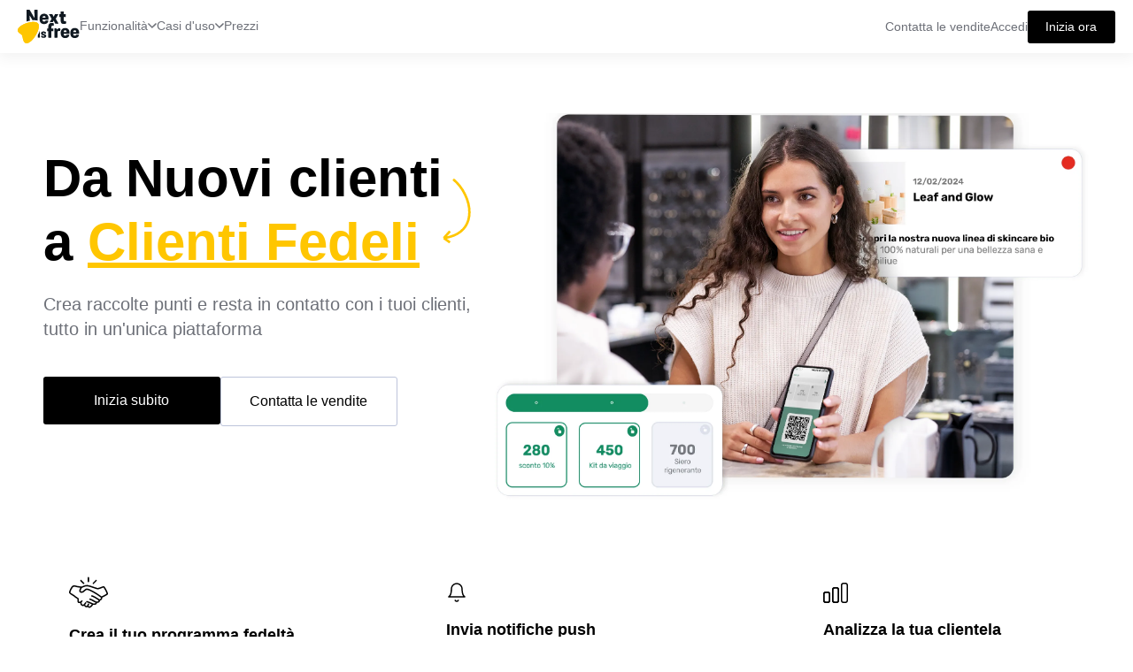

--- FILE ---
content_type: text/html; charset=utf-8
request_url: https://nextisfree.io/app-business/accedere-app/
body_size: 9554
content:
<!DOCTYPE html><html lang="it" data-astro-cid-sckkx6r4> <head><meta charset="UTF-8"><meta name="viewport" content="width=device-width"><link rel="icon" type="image/svg+xml" href="/favicon.svg"><title>Next is Free</title><meta name="description" content="l'app fidelity migliore di sempre"><link rel="canonical" href="https://nextisfree.io/"><link rel="sitemap" href="/sitemap-index.xml"><link rel="alternate" hreflang="en" href="https://nextisfree.io/en/"><link rel="alternate" hreflang="it" href="https://nextisfree.io/"><!-- Open Graph Meta Tags --><meta property="og:title" content="Next is Free"><meta property="og:description" content="l'app fidelity migliore di sempre"><meta property="og:image" content="/nextisfree-logo.svg"><meta property="og:url" content="https://nextisfree.io/"><!-- Make sure you pass this dynamically --><meta property="og:type" content="website"><script>
    !function(t,e){var o,n,p,r;e.__SV||(window.posthog=e,e._i=[],e.init=function(i,s,a){function g(t,e){var o=e.split(".");2==o.length&&(t=t[o[0]],e=o[1]),t[e]=function(){t.push([e].concat(Array.prototype.slice.call(arguments,0)))}}(p=t.createElement("script")).type="text/javascript",p.crossOrigin="anonymous",p.async=!0,p.src=s.api_host+"/static/array.js",(r=t.getElementsByTagName("script")[0]).parentNode.insertBefore(p,r);var u=e;for(void 0!==a?u=e[a]=[]:a="posthog",u.people=u.people||[],u.toString=function(t){var e="posthog";return"posthog"!==a&&(e+="."+a),t||(e+=" (stub)"),e},u.people.toString=function(){return u.toString(1)+".people (stub)"},o="capture identify alias people.set people.set_once set_config register register_once unregister opt_out_capturing has_opted_out_capturing opt_in_capturing reset isFeatureEnabled onFeatureFlags getFeatureFlag getFeatureFlagPayload reloadFeatureFlags group updateEarlyAccessFeatureEnrollment getEarlyAccessFeatures getActiveMatchingSurveys getSurveys getNextSurveyStep onSessionId".split(" "),n=0;n<o.length;n++)g(u,o[n]);e._i.push([i,s,a])},e.__SV=1)}(document,window.posthog||[]);
    posthog.init(
        'phc_VjvGptkBRy24a0CJclGkFeaAxjy5XdocEYjnKGDt41R',
        {
            api_host:'https://eu.i.posthog.com',
            persistence: "cookie",
            loaded: function (posthog) {
                posthog.register({platform: 'landing page'});
            }
        }
    )
</script><link rel="stylesheet" href="/_astro/index.C_JejKz4.css">
<style>nav{width:100%;height:60px;background-color:#fff;position:fixed;top:0;left:0;box-shadow:0 4px 15px 2px #0000000d}.menu-overlay{position:fixed;top:60px;left:0;width:100%;height:100%;background-color:#0000004d;z-index:1000}.menu-overlay-content{width:100%;background-color:#fff;padding:75px 0}html,body{margin:0;width:100%;height:100%}
@import"https://fonts.googleapis.com/css2?family=Rubik:wght@400;500;600;700;900&display=swap";*{font-family:Rubik,sans-serif}p{margin:0;padding:0}a{text-decoration:none;color:#6d7078;font-size:14px;font-weight:500;cursor:pointer}a:hover{opacity:.8}h2{font-size:45px;line-height:1.2;font-weight:600;max-width:500px}@media (max-width: 768px){h2{font-size:32px}}h3{font-size:38px;line-height:1.3;font-weight:500;max-width:500px}@media (max-width: 768px){h3{font-size:24px}}.caption{font-size:12px;color:#9b9b9b;margin:0;padding:0}.normal-text{font-size:16px;color:#000;margin:0;padding:0;font-weight:300}.bold-text{font-size:16px;color:#000;margin:0;padding:0;font-weight:500}.color-gray-text{color:#6d7078}.hero-text{font-size:60px;line-height:65px;color:#000;margin:0;padding:0;font-weight:700;text-align:center}.hero-text span{color:#ffc600;text-decoration:underline}.background-business{background-color:#0f1424;color:#fff}.padding{padding:0 75px}form label{margin-top:20px;margin-bottom:5px;font-size:14px;font-weight:400}form input{width:100%;border:1px solid #E5E5E5;border-radius:5px;font-size:16px;color:#000;font-weight:300;padding:8px 10px}form input::-moz-placeholder{color:#9b9b9b}form input::placeholder{color:#9b9b9b}form input:focus{outline:none;border:1px solid #9B9B9B}form select,form textarea{width:100%;border:1px solid #E5E5E5;border-radius:5px;font-size:16px;color:#000;font-weight:300;padding:8px 10px}.no-scrollbar::-webkit-scrollbar{display:none}.no-scrollbar{-ms-overflow-style:none;scrollbar-width:none}.documents-w{text-align:center;padding:13vh 10px 40px;width:calc(100% - 200px);max-width:700px;margin:auto}.documents-w p{color:#151515;margin-top:16px}.documents-w ul li{margin-top:14px;font-weight:100}@media (max-width: 768px){.documents-w{padding:13vh 20px 40px;width:calc(100% - 40px)}}.document-paragraph{text-align:left;display:flex;flex-direction:column;justify-content:start;margin-top:6vh}.document-paragraph h2{margin-top:45px;font-size:30px}.document-paragraph h3{margin-top:30px;font-size:24px}.document-paragraph table{border-collapse:collapse;table-layout:fixed;margin-top:10px;width:100%}.document-paragraph table th{border:1px solid black;padding:8px}.document-paragraph table td{border:1px solid black;padding:8px;font-weight:300}
button{border:none;border-radius:3px;font-weight:400;display:flex;align-items:center;justify-content:center;transition:all .3s ease;font-size:16px}button img{transition:all .3s ease;opacity:0;margin-left:-10px}button:hover{cursor:pointer}button:hover img{opacity:1;margin-left:5px}button:active{opacity:.8}.black{background-color:#000;color:#fff}.white{background-color:#fff;color:#000}.transparent{background-color:transparent;color:#000;border:1px solid #BDC4DB}.small{padding:8px 20px;font-size:14px}.large{padding:12px 70px}
.quote-block-w{padding:20px;border-radius:5px;border:solid 1px white;color:#fff}.quote-block-w p{text-align:right;color:#bdc4db;font-size:14px}
</style><script type="module" src="/_astro/page.BSyJzutM.js"></script></head> <body style="margin-top: 60px" data-astro-cid-sckkx6r4> <nav style="z-index: 999" x-data="{selected: undefined, mobileMenuOpen: false}"> <div class="px-5 flex justify-between items-center h-full" style="max-width: 1360px; margin: auto">  <div class="flex justify-between items-center gap-5"> <a href="/"> <img src="/_astro/logo.Dwt7Pk-N.svg" width="70px" alt="logo"> </a> <div class="justify-between items-center gap-5 hidden lg:flex"> <div data-track-event="nav_link" data-track-context="nav_bar" data-track-label="Funzionalità" class="flex gap-1"><a @click="selected = 'functionalities'">Funzionalità</a><img src="/_astro/caret-down.CURr641Y.svg" alt="caret"></div> <!--  <div class="flex gap-1"><a @click="selected = 'tools'">{m.tools()}</a><img src={caretDown.src}
                                                                                           alt="caret"/></div>--> <div data-track-event="nav_link" data-track-context="nav_bar" data-track-label="Casi d'uso" class="flex gap-1"><a @click="selected = 'use-cases'">Casi d&#39;uso</a><img src="/_astro/caret-down.CURr641Y.svg" alt="caret"></div> <a data-track-event="nav_link" data-track-context="nav_bar" data-track-label="Prezzi" href="/prezzi">Prezzi</a> </div> </div> <div style="display: flex; align-items: center; justify-content: space-between; gap: 20px; flex-direction: row; undefined">  <a data-track-event="nav_link" data-track-context="nav_bar" data-track-label="Contatta le vendite" href="/contatta-vendite" class="hidden md:block">Contatta le vendite</a> <a href="https://app.nextisfree.io/login">Accedi</a> <a href="https://app.nextisfree.io/sign-up" class="hover:opacity-100 undefined"> <button class="small black"> Inizia ora <img src="/_astro/arrow-right-white.ChPnjSzG.svg" alt="icona freccia"> </button> </a> <div class="lg:hidden cursor-pointer" @click="mobileMenuOpen = !mobileMenuOpen"> <img x-show="!mobileMenuOpen" src="/_astro/menu.CalomlnN.svg" alt="menu icon"> <img x-show="mobileMenuOpen" src="/_astro/x.DYabS952.svg" alt="menu icon"> </div>  </div>  </div> <div x-show="!!selected" @click="selected = undefined" class="menu-overlay"> <div @click="$event.stopPropagation()" class="menu-overlay-content"> <div x-transition:enter x-show="selected === 'functionalities'"> <div class="flex justify-center gap-14"> <a href="/programma-fedeltà"> <div class="max-w-60"> <p class="text-black">Programmi fedeltà</p> <img class="aspect-[2] object-cover mt-2 mb-2 rounded" src="/_astro/fidelity-bar.BFM06cZQ.jpg" alt="Programmi fedeltà"> <p class="text-sm font-normal text-gray-text text-lg max-w-[500px]"> Fidelizza la tua clientela </p> </div> </a> <a href="/notifiche-push"> <div class="max-w-60"> <p class="text-black">Marketing diretto</p> <img class="aspect-[2] object-cover mt-2 mb-2 rounded" src="/_astro/notification-nav-nar.EYRfx3yj.png" alt="Marketing diretto"> <p class="text-sm font-normal text-gray-text text-lg max-w-[500px]"> Invia notifiche ai tuoi clienti </p> </div> </a> <a href="/buoni-sconto"> <div class="max-w-60"> <p class="text-black">Buoni sconto</p> <img class="aspect-[2] object-cover mt-2 mb-2 rounded" src="/_astro/one-time-promos.CKltfmlC.jpg" alt="Buoni sconto"> <p class="text-sm font-normal text-gray-text text-lg max-w-[500px]"> Buoni sconto </p> </div> </a> <a href="/analitiche"> <div class="max-w-60"> <p class="text-black">Analisi clientela</p> <img class="aspect-[2] object-cover mt-2 mb-2 rounded" src="/_astro/analytics.k1x09ju4.jpg" alt="Analisi clientela"> <p class="text-sm font-normal text-gray-text text-lg max-w-[500px]"> Scopri l&#39;andamento della tua attività </p> </div> </a> </div> </div> <div x-transition:enter x-show="selected === 'tools'"> <div class="flex justify-center gap-14"> <a> <div class="max-w-60"> <p class="text-black">Dashboard Business</p> <img class="aspect-[2] object-cover mt-2 mb-2 rounded" src="/_astro/dashboard-navbar.CM2wVILf.jpg" alt="Dashboard Business"> <p class="text-sm font-normal text-gray-text text-lg max-w-[500px]">  </p> </div> </a> <a> <div class="max-w-60"> <p class="text-black">App business</p> <img class="aspect-[2] object-cover mt-2 mb-2 rounded" src="/_astro/app business.CwoeiGYz.jpg" alt="App business"> <p class="text-sm font-normal text-gray-text text-lg max-w-[500px]">  </p> </div> </a> <a> <div class="max-w-60"> <p class="text-black">Welcome kit</p> <img class="aspect-[2] object-cover mt-2 mb-2 rounded" src="/_astro/welcome-kit.BRr03ys6.jpg" alt="Welcome kit"> <p class="text-sm font-normal text-gray-text text-lg max-w-[500px]">  </p> </div> </a> </div> </div> <div x-transition:enter x-show="selected === 'use-cases'"> <div class="px-5 flex gap-14" style="max-width: 1360px; margin: auto">  <div class="flex flex-col gap-4"> <div> <p class="text-2xl font-bold"> Casi d&#39;uso </p> <p class="normal-text color-gray-text text-gray-text text-lg max-w-[500px]"> Scopri come le attività usano Next is Free </p> </div><!--
        <a style={{color: 'blue'}}>Vedi Tutti</a>--> </div> <div class="flex flex-col gap-4"> <a class="normal-text" href="/incrementa-entrate-fidelity">Incrementa le entrate</a> <a class="normal-text" href="/promuovi-nuovi-prodotti-fidelity">Promuovi nuovi prodotto</a> <a class="normal-text" href="/previeni-cali-affluenza-clienti">Previeni cali di affluenza</a> </div> <div class="flex flex-col gap-4"> <!--    <a class='normal-text'>Afferma il tuo brand</a>
        <a class='normal-text'>Conosci i tuoi clienti</a>
        <a class='normal-text'>Collabora</a>--> </div>  </div> </div> </div> <div class="bg-gray-3"> <div class="px-5 flex justify-between py-2" style="max-width: 1360px; margin: auto">  <div> <a class="font-normal" href="/contatta-vendite">Contatta le vendite</a> <a class="font-normal ml-4" x-data @click="posthog.capture('cta_clicked', { location: 'Nav Bar', label: 'inizia ora' })" href="https://app.nextisfree.io/sign-up">Inizia subito</a> </div> <a href="/appstore" class="font-normal">Scarica l&#39;app</a>  </div> </div> </div> <div x-show="mobileMenuOpen" class="h-full w-full bg-white fixed top-[60px]" x-data="{openedTab: undefined}"> <div class="px-5 flex flex-col gap-4 pt-5 font-medium" style="max-width: 1360px; margin: auto">  <div @click="openedTab === 'functionalities' ? openedTab = undefined : openedTab = 'functionalities'" class="w-full flex justify-between p-1 border-b border-b-gray-3"> <p>Funzionalità</p> <img src="/_astro/caret-down.CURr641Y.svg" alt="caret"> </div> <div x-show="openedTab === 'functionalities'" class="text-md pl-3 flex flex-col gap-6 pb-5 font-normal mt-2" x-transition:enter> <a href="/programma-fedeltà" class="text-black">Programmi fedeltà</a> <a href="/notifiche-push" class="text-black">Marketing diretto</a> <a href="/buoni-sconto" class="text-black">Buoni sconto</a> <a href="/analitiche" class="text-black">Analisi clientela</a> </div> <div @click="openedTab === 'use-cases' ? openedTab = undefined : openedTab = 'use-cases'" class="flex justify-between p-1 border-b border-b-gray-3"> <p>Casi d&#39;uso</p> <img src="/_astro/caret-down.CURr641Y.svg" alt="caret"> </div> <div x-show="openedTab === 'use-cases'" class="text-md pl-3 flex flex-col gap-6 pb-5 font-normal mt-2" x-transition:enter> <a href="/incrementa-entrate-fidelity" class="text-black">Incrementa le entrate</a> <a href="/promuovi-nuovi-prodotti-fidelity" class="text-black">Promuovi nuovi prodotto</a> <a href="/previeni-cali-affluenza-clienti" class="text-black">Previeni cali di affluenza</a> </div> <div class="p-1 border-b border-b-gray-3"> <a class="text-black text-base" href="/contatta-vendite">Contatta le vendite</a> </div> <div class="p-1 border-b border-b-gray-3"> <a href="/prezzi" class="text-black text-base">Prezzi</a> </div> <div class="p-1 border-b border-b-gray-3"> <a href="https://app.nextisfree.io/login" class="text-black text-base">Accedi</a> </div>  </div> </div> </nav>  <div class="px-5 undefined" style="max-width: 1360px; margin: auto">  <div class="flex items-center mt-32 flex-col-reverse md:flex-row md:justify-center"> <div> <div class="flex items-center justify-center md:justify-start"> <h1 class="font-bold text-[40px] leading-[1.2] text-center md:text-[45px] lg:text-[60px] md:text-left text-nowrap">Da Nuovi clienti<br>a <span class="text-primary underline underline-offset-[6px] md:underline-offset-[10px]">Clienti Fedeli</span> </h1> <img class="h-[55px] md:h-[75px]" src="/_astro/hero-arrow.M_bOf0Z-.svg" alt="freccia gialla"> </div> <p class="max-w-[400px] text-center md:text-left md:text-xl mt-5 text-gray-text text-lg max-w-[500px]"> Crea raccolte punti e resta in contatto con i tuoi clienti, tutto in un&#39;unica piattaforma </p> <div class="flex gap-4 mt-10 flex-col items-stretch md:mb-14 md:flex-row"> <a href="https://app.nextisfree.io/sign-up" class="hover:opacity-100 md:w-[200px]"> <button style="width: 100%; padding: 15px 0" class="large black"> Inizia subito <img src="/_astro/arrow-right-white.ChPnjSzG.svg" alt="icona freccia"> </button> </a> <a href="/contatta-vendite" class="hover:opacity-100 md:w-[200px]"> <button style="width: 100%; padding: 15px 0" class="large transparent"> Contatta le vendite <img src="/_astro/arrow-right.BTOPGULf.svg" alt="icona freccia"> </button> </a> </div> </div> <div class="mb-10  md:mb-0 md:max-w-[55%]"> <img src="/_astro/hero-image.CrYoW0S-_2g3bBD.webp" alt="app fidelity: Crea raccolte punti e resta in contatto con i tuoi clienti, tutto in un'unica piattaforma" loading="lazy" decoding="async" fetchpriority="auto" width="2067" height="1358" class="block"> </div> </div> <div class="flex gap-5 justify-between items-center my-14 flex-col md:flex-row"> <a href="/programma-fedeltà" data-track-event="icon_link_clicked" data-track-context="hero" data-track-label="Crea il tuo programma fedeltà" class="hover:opacity-100"> <div class="max-w-[350px] hover:bg-gray-3 p-5 rounded hover:pl-8 transition-all"> <img src="/_astro/hand-shake.BFYCPoFI.svg" alt="Crea il tuo programma fedeltà" class="mb-4"> <p class="font-bold mb-1 text-lg text-black">Crea il tuo programma fedeltà</p> <p class="text-balance text-gray-text mb-4">Crea il tuo programma fedeltà in un attimo e inizia a premiare i tuoi clienti.</p> <a data-track-event="discover_more_clicked" data-track-context data-track-label="Scopri di più" href="/programma-fedeltà" class="text-black"> <div class="flex gap-x-[8px] hover:gap-x-[15px] transition-all"> Scopri di più <img src="/_astro/arrow-right.BTOPGULf.svg" alt="icona freccia"> </div> <div class="bg-primary h-[2px] max-w-[109px]"></div> </a> </div> </a> <a href="/notifiche-push" data-track-event="icon_link_clicked" data-track-context="hero" data-track-label="Invia notifiche push" class="hover:opacity-100"> <div class="max-w-[350px] hover:bg-gray-3 p-5 rounded hover:pl-8 transition-all"> <img src="/_astro/bell.CmwRFU9n.svg" alt="Invia notifiche push" class="mb-4"> <p class="font-bold mb-1 text-lg text-black">Invia notifiche push</p> <p class="text-balance text-gray-text mb-4">Mantieni aggiornati i tuoi clienti con notifiche push personalizzate e coinvolgenti.</p> <a data-track-event="discover_more_clicked" data-track-context data-track-label="Scopri di più" href="/notifiche-push" class="text-black"> <div class="flex gap-x-[8px] hover:gap-x-[15px] transition-all"> Scopri di più <img src="/_astro/arrow-right.BTOPGULf.svg" alt="icona freccia"> </div> <div class="bg-primary h-[2px] max-w-[109px]"></div> </a> </div> </a> <a href="/analitiche" data-track-event="icon_link_clicked" data-track-context="hero" data-track-label="Analizza la tua clientela" class="hover:opacity-100"> <div class="max-w-[350px] hover:bg-gray-3 p-5 rounded hover:pl-8 transition-all"> <img src="/_astro/graph-icon.Dbn3vuJF.svg" alt="Analizza la tua clientela" class="mb-4"> <p class="font-bold mb-1 text-lg text-black">Analizza la tua clientela</p> <p class="text-balance text-gray-text mb-4">Monitora la tua clientela e ottimizza le tue strategie di marketing.</p> <a data-track-event="discover_more_clicked" data-track-context data-track-label="Scopri di più" href="/analitiche" class="text-black"> <div class="flex gap-x-[8px] hover:gap-x-[15px] transition-all"> Scopri di più <img src="/_astro/arrow-right.BTOPGULf.svg" alt="icona freccia"> </div> <div class="bg-primary h-[2px] max-w-[109px]"></div> </a> </div> </a> </div>  </div>  <div class="bg-business pb-20 pt-4"> <div class="flex justify-end items-center gap-[30px] mt-10"> <div class="flex-1 max-w-[720px] pl-[15px] md:pl-[75px]"> <h2 class="text-white"> La soluzione perfetta per <span class="inline-block border-amber-400 border-b-4 pb-1">qualunque</span> attività </h2> <p class="mt-4 text-gray-1 text-lg max-w-[500px]"> Non importa quale sia la tua attività, rafforzare il legame con i tuoi clienti è sempre una grande idea. </p> <a href="https://app.nextisfree.io/sign-up" class="hover:opacity-100 undefined"> <button class="mt-10 large white mt-10"> Inizia ora <img src="/_astro/arrow-right.BTOPGULf.svg" alt="icona freccia"> </button> </a> </div> <div class="flex-1 max-w-[50%] hidden md:block"> <img src="/_astro/home-collage.BpNNUenY_Z19uO2E.webp" alt="next is free è l'app fidelity che qualunque sia la tua attività, rafforza il legame con i tuoi clienti" loading="lazy" decoding="async" fetchpriority="auto" width="2019" height="1540"> </div> </div> </div> <div class="bg-business"> <div class="px-5 flex gap-10 items-center" style="max-width: 1360px; margin: auto">  <div class="flex-1 h-[1px] bg-gray-1"></div> <p class="text-white">Perchè fidelizzare?</p> <div class="flex-1 h-[1px] bg-gray-1"></div>  </div> </div> <div class="bg-business"> <div class="px-5 py-10" style="max-width: 1360px; margin: auto">  <div class="flex flex-col justify-around gap-10 md:flex-row"> <div class="p-5 rounded bg-business-1 text-white text-lg border-primary flex-1 flex flex-col justify-between">  <p>Il <span class="border-b-2 border-b-primary font-bold">75%</span> dei consumatori è più propenso ad acquistare da un&#39;azienda che offre un programma di fidelizzazione</p>  <p class="mt-4 text-right text-sm text-gray-1">- Bain &amp; Company</p> </div> <div class="p-5 rounded bg-business-1 text-white text-lg flex-1 flex flex-col justify-between">  <p>Un aumento del 5% nel tasso di fidelizzazione dei clienti può tradursi in un incremento dei profitti dal <span class="border-b-2 border-b-primary font-bold">25% al 95%</span></p>  <p class="mt-4 text-right text-sm text-gray-1">- Bain &amp; Company</p> </div> <div class="p-5 rounded bg-business-1 text-white text-lg flex-1 flex flex-col justify-between">  <p>I clienti abituali tendono a spendere il <span class="border-b-2 border-b-primary font-bold">67%</span> in più rispetto ai nuovi clienti</p>  <p class="mt-4 text-right text-sm text-gray-1">- Bain &amp; Company</p> </div> </div>  </div> </div> <div class="px-5 py-16 md:py-32" style="max-width: 1360px; margin: auto">  <h2>Scopri come le attività usano Next is Free</h2> <div x-data="{selected: 0}"> <div class="overflow-x-scroll no-scrollbar"> <div class="flex gap-3 mb-3 mt-6 w-[720px]"> <button @click="selected = 0" class="py-5 px-6 hover:opacity-60" :class="selected === 0 ? 'bg-primary': 'bg-gray-3'">Previeni cali di affluenza</button><button @click="selected = 1" class="py-5 px-6 hover:opacity-60" :class="selected === 1 ? 'bg-primary': 'bg-gray-3'">Incrementa le entrate</button><button @click="selected = 2" class="py-5 px-6 hover:opacity-60" :class="selected === 2 ? 'bg-primary': 'bg-gray-3'">Promuovi nuovi prodotto</button> </div> </div> <div x-show="selected === 0"> <div class="bg-business text-white flex-col rounded flex p-5 gap-5 items-center md:flex-row"> <div class="flex-1"> <img src="/_astro/prevent-turnout-decline.BQ8rSHLu_HRbjX.webp" alt="Previeni i cali di affluenza dei clienti e mantieni alto il coinvolgimento" loading="lazy" decoding="async" fetchpriority="auto" width="700" height="478"> </div> <div class="flex-1"> <h3>Previeni i cali di affluenza dei clienti e mantieni alto il coinvolgimento</h3> <p class="mt-2 mb-10 text-gray-1 text-lg max-w-[500px]"> Monitora l’affluenza dei clienti e crea promozioni mirate per mantenere alta la frequenza di acquisto, senza interruzioni. </p> <a data-track-event="discover_more_clicked" data-track-context="Previeni i cali di affluenza dei clienti e mantieni alto il coinvolgimento" data-track-label="Scopri di più" href="/previeni-cali-affluenza-clienti" class="text-black text-white"> <div class="flex gap-x-[8px] hover:gap-x-[15px] transition-all"> Scopri di più <img src="/_astro/arrow-right-white.ChPnjSzG.svg" alt="icona freccia"> </div> <div class="bg-primary h-[2px] max-w-[109px]"></div> </a> </div> </div> </div><div x-show="selected === 1"> <div class="bg-business text-white flex-col rounded flex p-5 gap-5 items-center md:flex-row"> <div class="flex-1"> <img src="/_astro/portrait-of-one-happy-waitress.DP0pYmWT_Z153JoU.webp" alt="Incrementa le Entrate con un Programma Fidelity Intelligente" loading="lazy" decoding="async" fetchpriority="auto" width="700" height="517"> </div> <div class="flex-1"> <h3>Incrementa le Entrate con un Programma Fidelity Intelligente</h3> <p class="mt-2 mb-10 text-gray-1 text-lg max-w-[500px]"> Un programma fidelity ben progettato non solo premia la fedeltà dei tuoi clienti, ma trasforma ogni interazione in nuove opportunità di guadagno. Scopri come incentivare gli acquisti ripetuti, aumentare il valore medio degli ordini e fidelizzare i clienti, creando un circolo virtuoso che genera entrate costanti e durature. </p> <a data-track-event="discover_more_clicked" data-track-context="Incrementa le Entrate con un Programma Fidelity Intelligente" data-track-label="Scopri di più" href="/incrementa-entrate-fidelity" class="text-black text-white"> <div class="flex gap-x-[8px] hover:gap-x-[15px] transition-all"> Scopri di più <img src="/_astro/arrow-right-white.ChPnjSzG.svg" alt="icona freccia"> </div> <div class="bg-primary h-[2px] max-w-[109px]"></div> </a> </div> </div> </div><div x-show="selected === 2"> <div class="bg-business text-white flex-col rounded flex p-5 gap-5 items-center md:flex-row"> <div class="flex-1"> <img src="/_astro/promote-new-products.zkMzBDvA_1C32hJ.webp" alt="Promuovi Nuovi Prodotti e Fai Crescere le Vendite" loading="lazy" decoding="async" fetchpriority="auto" width="700" height="568"> </div> <div class="flex-1"> <h3>Promuovi Nuovi Prodotti e Fai Crescere le Vendite</h3> <p class="mt-2 mb-10 text-gray-1 text-lg max-w-[500px]"> Stimola la curiosità, crea abitudini e accelera le vendite dei tuoi nuovi prodotti con traguardi smart e premi esclusivi. </p> <a data-track-event="discover_more_clicked" data-track-context="Promuovi Nuovi Prodotti e Fai Crescere le Vendite" data-track-label="Scopri di più" href="/promuovi-nuovi-prodotti-fidelity" class="text-black text-white"> <div class="flex gap-x-[8px] hover:gap-x-[15px] transition-all"> Scopri di più <img src="/_astro/arrow-right-white.ChPnjSzG.svg" alt="icona freccia"> </div> <div class="bg-primary h-[2px] max-w-[109px]"></div> </a> </div> </div> </div> </div>  </div> <div class="bg-gray-3"> <div class="px-5 pt-[59px] pb-[156px] flex-col gap-10 flex" style="max-width: 1360px; margin: auto">  <h2 class="md:pl-[49px]">Come Funziona</h2> <div class="flex justify-between bg-white w-full rounded flex-col-reverse md:flex-row"> <div class="flex-1 p-7 md:p-10"> <button class="bg-primary text-sm py-1.5 px-5 rounded-3xl">Fidelizza</button> <h3 class="max-w-[457px] pt-[31px] pb-[46px]">Crea programmi fedeltà personalizzati</h3> <div class="mb-10"> <div class="flex gap-2 items-start"><img width="15px" class="mt-[7px]" src="/_astro/check.CozZlBPN.svg" alt="check"> <p class="mb-5 text-pretty text-gray-text text-lg max-w-[500px]"> Personalizza il profilo del tuo negozio per offrire un’esperienza unica </p> </div><div class="flex gap-2 items-start"><img width="15px" class="mt-[7px]" src="/_astro/check.CozZlBPN.svg" alt="check"> <p class="mb-5 text-pretty text-gray-text text-lg max-w-[500px]"> Imposta premi, sconti e vantaggi esclusivi per incentivare comportamenti di acquisto ripetuti. </p> </div><div class="flex gap-2 items-start"><img width="15px" class="mt-[7px]" src="/_astro/check.CozZlBPN.svg" alt="check"> <p class="mb-5 text-pretty text-gray-text text-lg max-w-[500px]"> Premia i tuoi clienti assegnando punti in base agli acquisti </p> </div><div class="flex gap-2 items-start"><img width="15px" class="mt-[7px]" src="/_astro/check.CozZlBPN.svg" alt="check"> <p class="mb-5 text-pretty text-gray-text text-lg max-w-[500px]"> Convalida rapidamente le promozioni con la tua app business </p> </div> </div> <a data-track-event="discover_more_clicked" data-track-context="Come Funziona" data-track-label="Scopri di più" href="/programma-fedeltà" class="text-black"> <div class="flex gap-x-[8px] hover:gap-x-[15px] transition-all"> Scopri di più <img src="/_astro/arrow-right.BTOPGULf.svg" alt="icona freccia"> </div> <div class="bg-primary h-[2px] max-w-[109px]"></div> </a> </div> <div class="flex-1 hidden md:block"> <img src="/_astro/botanika.BReieoMu_Z21V95J.webp" alt loading="lazy" decoding="async" fetchpriority="auto" width="1852" height="1732" class="px-10 pb-10"> </div> </div> <div class="flex justify-between bg-white w-full rounded flex-col-reverse md:flex-row"> <div class="flex-1 p-7 md:p-10"> <button class="bg-primary text-sm py-1.5 px-5 rounded-3xl">Comunica</button> <h3 class="max-w-[457px] pt-[31px] pb-[46px]">Raggiungi i tuoi clienti dove conta di più</h3> <div class="mb-10"> <div class="flex gap-2 items-start"><img width="15px" class="mt-[7px]" src="/_astro/check.CozZlBPN.svg" alt="check"> <p class="mb-5 text-pretty text-gray-text text-lg max-w-[500px]"> Invia notifiche illimitate </p> </div><div class="flex gap-2 items-start"><img width="15px" class="mt-[7px]" src="/_astro/check.CozZlBPN.svg" alt="check"> <p class="mb-5 text-pretty text-gray-text text-lg max-w-[500px]"> Invia notifiche personalizzate per promozioni e novità </p> </div><div class="flex gap-2 items-start"><img width="15px" class="mt-[7px]" src="/_astro/check.CozZlBPN.svg" alt="check"> <p class="mb-5 text-pretty text-gray-text text-lg max-w-[500px]"> Inserisci links e call to action </p> </div><div class="flex gap-2 items-start"><img width="15px" class="mt-[7px]" src="/_astro/check.CozZlBPN.svg" alt="check"> <p class="mb-5 text-pretty text-gray-text text-lg max-w-[500px]"> Monitora l’efficacia delle tue comunicazioni in tempo reale </p> </div> </div> <a data-track-event="discover_more_clicked" data-track-context="Come Funziona" data-track-label="Scopri di più" href="/notifiche-push" class="text-black"> <div class="flex gap-x-[8px] hover:gap-x-[15px] transition-all"> Scopri di più <img src="/_astro/arrow-right.BTOPGULf.svg" alt="icona freccia"> </div> <div class="bg-primary h-[2px] max-w-[109px]"></div> </a> </div> <div class="flex-1 hidden md:block"> <img src="/_astro/notification.C4QCAQSO_ZtWL9X.webp" alt loading="lazy" decoding="async" fetchpriority="auto" width="1024" height="662" class="p-10 h-full object-contain"> </div> </div> <div class="flex justify-between bg-white w-full rounded flex-col-reverse md:flex-row"> <div class="flex-1 p-7 md:p-10"> <button class="bg-primary text-sm py-1.5 px-5 rounded-3xl">Buoni sconto</button> <h3 class="max-w-[457px] pt-[31px] pb-[46px]">Crea e gestisci i buoni sconto</h3> <div class="mb-10"> <div class="flex gap-2 items-start"><img width="15px" class="mt-[7px]" src="/_astro/check.CozZlBPN.svg" alt="check"> <p class="mb-5 text-pretty text-gray-text text-lg max-w-[500px]"> Invia buoni sconto ai tuoi clienti </p> </div><div class="flex gap-2 items-start"><img width="15px" class="mt-[7px]" src="/_astro/check.CozZlBPN.svg" alt="check"> <p class="mb-5 text-pretty text-gray-text text-lg max-w-[500px]"> Riscatta con un QR code </p> </div><div class="flex gap-2 items-start"><img width="15px" class="mt-[7px]" src="/_astro/check.CozZlBPN.svg" alt="check"> <p class="mb-5 text-pretty text-gray-text text-lg max-w-[500px]"> Imposta la durata dei buoni sconto </p> </div><div class="flex gap-2 items-start"><img width="15px" class="mt-[7px]" src="/_astro/check.CozZlBPN.svg" alt="check"> <p class="mb-5 text-pretty text-gray-text text-lg max-w-[500px]"> Aumenta la tua visibilità nell&#39;app </p> </div> </div> <a data-track-event="discover_more_clicked" data-track-context="Come Funziona" data-track-label="Scopri di più" href="/buoni-sconto" class="text-black"> <div class="flex gap-x-[8px] hover:gap-x-[15px] transition-all"> Scopri di più <img src="/_astro/arrow-right.BTOPGULf.svg" alt="icona freccia"> </div> <div class="bg-primary h-[2px] max-w-[109px]"></div> </a> </div> <div class="flex-1 hidden md:block"> <img src="/_astro/buoni-sconto-heroImg.CTIED27R_Z1vkYik.webp" alt loading="lazy" decoding="async" fetchpriority="auto" width="1260" height="957" class="p-10 h-full object-contain"> </div> </div> <div class="flex justify-between bg-white w-full rounded flex-col-reverse md:flex-row"> <div class="flex-1 p-7 md:p-10"> <button class="bg-primary text-sm py-1.5 px-5 rounded-3xl">Analizza</button> <h3 class="max-w-[457px] pt-[31px] pb-[46px]">Analizza l’efficacia della tua strategia</h3> <div class="mb-10"> <div class="flex gap-2 items-start"><img width="15px" class="mt-[7px]" src="/_astro/check.CozZlBPN.svg" alt="check"> <p class="mb-5 text-pretty text-gray-text text-lg max-w-[500px]"> Monitora in tempo reale l’andamento dei tuoi clienti </p> </div><div class="flex gap-2 items-start"><img width="15px" class="mt-[7px]" src="/_astro/check.CozZlBPN.svg" alt="check"> <p class="mb-5 text-pretty text-gray-text text-lg max-w-[500px]"> Identifica i traguardi che motivano di più i tuoi clienti </p> </div><div class="flex gap-2 items-start"><img width="15px" class="mt-[7px]" src="/_astro/check.CozZlBPN.svg" alt="check"> <p class="mb-5 text-pretty text-gray-text text-lg max-w-[500px]"> Analizza i momenti in cui i tuoi clienti sono più attivi </p> </div><div class="flex gap-2 items-start"><img width="15px" class="mt-[7px]" src="/_astro/check.CozZlBPN.svg" alt="check"> <p class="mb-5 text-pretty text-gray-text text-lg max-w-[500px]"> Scopri il momento giusto per inviare le notifiche </p> </div> </div> <a data-track-event="discover_more_clicked" data-track-context="Come Funziona" data-track-label="Scopri di più" href="/analitiche" class="text-black"> <div class="flex gap-x-[8px] hover:gap-x-[15px] transition-all"> Scopri di più <img src="/_astro/arrow-right.BTOPGULf.svg" alt="icona freccia"> </div> <div class="bg-primary h-[2px] max-w-[109px]"></div> </a> </div> <div class="flex-1 hidden md:block"> <img src="/_astro/analytics.CHDENg0P_Z1yIART.webp" alt loading="lazy" decoding="async" fetchpriority="auto" width="1725" height="924" class="p-10 h-full object-contain"> </div> </div>  </div> </div> <div class="bg-business text-white"> <div class="px-5 py-20" style="max-width: 1360px; margin: auto">  <h2 class="text-center m-auto">Perché le attività scelgono Next is Free</h2> <div class="grid grid-cols-1 gap-20 mt-20 mb-5 max-w-[1000px] mx-auto md:grid-cols-2"> <div class="max-w-[350px] place-self-center text-center"> <img src="/_astro/ok-hand.JLfGcumQ.svg" alt="<span class='border-b-2 border-b-primary'>Semplicissima</span> da usare" class="mx-auto mb-4"> <p class="font-bold mb-1 text-lg"><span class='border-b-2 border-b-primary'>Semplicissima</span> da usare</p> <p class="text-balance text-gray-1 text-lg max-w-[500px]"> La piattaforma è intuitiva e veloce da implementare, rendendo semplice per qualsiasi attività iniziare a fidelizzare i clienti senza complicazioni tecniche. </p> </div> <div class="max-w-[350px] place-self-center text-center"> <img src="/_astro/Heart Hand.DjqOKg7q.svg" alt="I clienti la <span class='border-b-2 border-b-primary'>adorano</span>" class="mx-auto mb-4"> <p class="font-bold mb-1 text-lg">I clienti la <span class='border-b-2 border-b-primary'>adorano</span></p> <p class="text-balance text-gray-1 text-lg max-w-[500px]"> L&#39;app Next is Free permette ai tuoi clienti di accumulare punti e ricevere premi in modo semplice e divertente, trasformando ogni acquisto in un&#39;esperienza coinvolgente. </p> </div> <div class="max-w-[350px] place-self-center text-center"> <img src="/_astro/Victory.BP0pMT-p.svg" alt="In continua <span class='border-b-2 border-b-primary'>evoluzione</span>" class="mx-auto mb-4"> <p class="font-bold mb-1 text-lg">In continua <span class='border-b-2 border-b-primary'>evoluzione</span></p> <p class="text-balance text-gray-1 text-lg max-w-[500px]"> Next is Free cresce insieme al tuo business, integrando regolarmente nuove funzionalità e miglioramenti per adattarsi alle esigenze del mercato. </p> </div> <div class="max-w-[350px] place-self-center text-center"> <img src="/_astro/Strength.DeMLOcpG.svg" alt="<span class='border-b-2 border-b-primary'>Rafforza </span>il tuo brand" class="mx-auto mb-4"> <p class="font-bold mb-1 text-lg"><span class='border-b-2 border-b-primary'>Rafforza </span>il tuo brand</p> <p class="text-balance text-gray-1 text-lg max-w-[500px]"> Aiuta le aziende a costruire un&#39;immagine solida e a creare un legame emotivo con i clienti, trasformando ogni interazione in un’opportunità per distinguersi. </p> </div> </div>  </div> </div> <div class="px-5  py-10 md:py-[123px]" style="max-width: 1360px; margin: auto">  <h2 class="text-center m-auto">Iniziare è davvero <span class="inline-block border-amber-400 border-b-4 pb-1">Semplice</span> </h2> <div class="flex justify-center w-full gap-[27px] mt-10 md:mt-[91px] relative flex-col md:flex-row"> <div class="border border-gray-300 rounded-[12px] md:w-[294px] py-[23px] flex flex-col items-center gap-2"> <p class="text-[#5C5C5C] font-semibold hidden md:block">Step 1</p> <div class="flex flex-row md:flex-col items-center px-1 gap-5"> <img src="/_astro/working%20computer.LTloBfmH_ZpUFig.webp" alt="Registra il tuo negozio in 5 minuti" loading="lazy" decoding="async" fetchpriority="auto" width="651" height="591" class="max-h-[200px] object-contain flex-1"> <div class="pr-4"> <p class="text-[#5C5C5C] font-semibold md:hidden">Step 1</p> <p class="text-black font-bold text-lg md:text-center max-w-[244px] text-balance flex-1">Registra il tuo negozio in 5 minuti</p> </div> </div> </div> <div class="border border-gray-300 rounded-[12px] md:w-[294px] py-[23px] flex flex-col items-center gap-2"> <p class="text-[#5C5C5C] font-semibold hidden md:block">Step 2</p> <div class="flex flex-row md:flex-col items-center px-1 gap-5"> <img src="/_astro/goals.DtHXL569_Z1l0rX0.webp" alt="Imposta i traguardi" loading="lazy" decoding="async" fetchpriority="auto" width="567" height="590" class="max-h-[200px] object-contain flex-1"> <div class="pr-4"> <p class="text-[#5C5C5C] font-semibold md:hidden">Step 2</p> <p class="text-black font-bold text-lg md:text-center max-w-[244px] text-balance flex-1">Imposta i traguardi</p> </div> </div> </div> <div class="border border-gray-300 rounded-[12px] md:w-[294px] py-[23px] flex flex-col items-center gap-2"> <p class="text-[#5C5C5C] font-semibold hidden md:block">Step 3</p> <div class="flex flex-row md:flex-col items-center px-1 gap-5"> <img src="/_astro/reward-customers.CELwGi-__Z1mFdBe.webp" alt="Premia i tuoi clienti" loading="lazy" decoding="async" fetchpriority="auto" width="627" height="591" class="max-h-[200px] object-contain flex-1"> <div class="pr-4"> <p class="text-[#5C5C5C] font-semibold md:hidden">Step 3</p> <p class="text-black font-bold text-lg md:text-center max-w-[244px] text-balance flex-1">Premia i tuoi clienti</p> </div> </div> </div> </div>  </div> <div class="bg-gray-3"><div class="px-5 flex flex-col py-32 gap-14 items-center" style="max-width: 1360px; margin: auto"> <p class="text-center text-4xl font-semibold">Inizia a fidelizzare i clienti in pochi click</p><div class="flex justify-center gap-10 text-nowrap flex-col md:flex-row"><div class="flex-1"><div class="w-7 h-7 bg-gray-1 rounded-3xl text-center text-business-1 flex justify-center items-center m-auto mb-2"><p>1</p></div><p class="font-semibold text-center">Registra il tuo negozio</p></div><div class="flex-1"><div class="w-7 h-7 bg-gray-1 rounded-3xl text-center text-business-1 flex justify-center items-center m-auto mb-2"><p>2</p></div><p class="font-semibold text-center">Imposta i traguardi</p></div><div class="flex-1"><div class="w-7 h-7 bg-gray-1 rounded-3xl text-center text-business-1 flex justify-center items-center m-auto mb-2"><p>3</p></div><p class="font-semibold text-center">Premia i tuoi clienti</p></div></div><a href="https://app.nextisfree.io/sign-up" class="hover:opacity-100 undefined"> <button class="large black"> Inizia subito <img src="/_astro/arrow-right-white.ChPnjSzG.svg" alt="icona freccia"> </button> </a> </div></div>  <div class="bg-[#0D0D0D] w-full"> <div class="px-5 pt-[80px] pb-[100px] grid grid-cols-[repeat(auto-fit,minmax(150px,1fr))] gap-4" style="max-width: 1360px; margin: auto">  <div class="flex flex-col"> <img src="/_astro/logo-white.CWLckQwY.svg" alt="Next is Free logo" style="width: fit-content; margin-bottom: 23px"> <a href="/prezzi" class="text-white mb-[15px]">Prezzi</a> <a href="/contatta-vendite" class="text-white mb-[15px]">Contatta le vendite</a> </div> <div class="flex flex-col text-white"> <p class="mb-[15px]">Funzionalità</p> <a href="/programma-fedeltà" class="text-white mb-[15px]">Programmi fedeltà</a> <a href="/notifiche-push" class="text-white mb-[15px]">Marketing diretto</a> <a href="/analitiche" class="text-white mb-[15px]">Analisi clientela</a> <!--   <a class="text-white mb-[15px]">Tutte le funzionalità</a>--> </div>  <div class="flex flex-col text-white"> <p class="mb-[15px]">Casi d&#39;uso</p> <a href="/incrementa-entrate-fidelity" class="text-white mb-[15px]">Incrementa le entrate</a> <a href="/promuovi-nuovi-prodotti-fidelity" class="text-white mb-[15px]">Promuovi nuovi prodotto</a> <a href="/previeni-cali-affluenza-clienti" class="text-white mb-[15px]">Previeni cali di affluenza</a> <!--  <a class="text-white mb-[15px]">Afferma il tuo brand</a>
            <a class="text-white mb-[15px]">Collabora</a>
            <a class="text-white mb-[15px]">Conosci i tuoi clienti</a>--> </div>  </div> <div class="bg-black"> <div class="px-5  py-[26px] text-xs text-gray-400" style="max-width: 1360px; margin: auto">  <p class="text-white">Powered by <a href="https://virlewood.com" target="_blank" class="text-white">Virlewood SRL</a></p> <p>P. IVA 04560280986 REA 623673</p> <p>Capitale sociale: 10.000€</p> <p>Puegnago del Garda (BS), frazione Raffa, Via Nazionale, n. 61</p>  </div> </div> </div> <script type="module">
    document.addEventListener('DOMContentLoaded', () => {
        document.querySelectorAll('[data-track-event]').forEach((el) => {
            el.addEventListener('click', () => {
                posthog.capture(el.getAttribute('data-track-event'), {
                    context: el.getAttribute('data-track-context'),
                    label: el.getAttribute('data-track-label'),
                });
            });
        });
    });
</script> <script defer src="https://static.cloudflareinsights.com/beacon.min.js/vcd15cbe7772f49c399c6a5babf22c1241717689176015" integrity="sha512-ZpsOmlRQV6y907TI0dKBHq9Md29nnaEIPlkf84rnaERnq6zvWvPUqr2ft8M1aS28oN72PdrCzSjY4U6VaAw1EQ==" data-cf-beacon='{"version":"2024.11.0","token":"d0ff3b0fecc14956aa862b94ec2b448e","r":1,"server_timing":{"name":{"cfCacheStatus":true,"cfEdge":true,"cfExtPri":true,"cfL4":true,"cfOrigin":true,"cfSpeedBrain":true},"location_startswith":null}}' crossorigin="anonymous"></script>
</body> </html> <script type="application/ld+json">
    {
        "@context": "https://schema.org",
        "@type": "WebPage",
        "title": "Next is Free",
        "description": "L'app fedeltà migliore di sempre.",
        "mainEntity": {
            "@type": "WebPageElement",
            "headline": "Da Nuovi clienti a Clienti Fedeli",
            "description": "Crea raccolte punti e resta in contatto con i tuoi clienti, tutto in un'unica piattaforma.",
            "about": {
                "@type": "Thing",
                "name": "Programma Fedeltà",
                "description": "Next is Free ti permette di creare e gestire facilmente un programma fedeltà per fidelizzare i tuoi clienti."
            },
            "potentialAction": {
                "@type": "Action",
                "name": "Inizia subito",
                "target": "https://app.nextisfree.io/sign-up"
            }
        },
        "publisher": {
            "@type": "Organization",
            "name": "Next is Free",
            "logo": {
                "@type": "ImageObject",
                "url": "URL_logo"
            },
            "sameAs": "https://www.nextisfree.io"
        },
        "image": {
            "@type": "ImageObject",
            "url": "URL_to_hero_image",
            "width": 1200,
            "height": 630
        },
        "offer": {
            "@type": "Offer",
            "url": "https://app.nextisfree.io/sign-up",
            "priceCurrency": "EUR",
            "price": "0",
            "eligibleRegion": "IT",
            "category": "SaaS"
        },
        "mainEntityOfPage": "https://www.nextisfree.io",
        "keywords": [
            "app fedeltà",
            "programma fedeltà",
            "fidelizzazione clienti",
            "gestione punti",
            "crm per aziende"
        ]
    }
</script> <script type="application/ld+json">
    {
        "@context": "https://schema.org",
        "@type": "WebPage",
        "title": "Next is Free",
        "description": "L'app fedeltà migliore di sempre.",
        "mainEntity": {
            "@type": "WebPageElement",
            "headline": "Da Nuovi clienti a Clienti Fedeli",
            "description": "Crea raccolte punti e resta in contatto con i tuoi clienti, tutto in un'unica piattaforma.",
            "about": {
                "@type": "Thing",
                "name": "Programma Fedeltà",
                "description": "Next is Free ti permette di creare e gestire facilmente un programma fedeltà per fidelizzare i tuoi clienti."
            },
            "potentialAction": {
                "@type": "Action",
                "name": "Inizia subito",
                "target": "https://app.nextisfree.io/sign-up"
            }
        },
        "publisher": {
            "@type": "Organization",
            "name": "Next is Free",
            "logo": {
                "@type": "ImageObject",
                "url": "URL_logo"
            },
            "sameAs": "https://www.nextisfree.io"
        },
        "image": {
            "@type": "ImageObject",
            "url": "URL_to_hero_image",
            "width": 1200,
            "height": 630
        },
        "offer": {
            "@type": "Offer",
            "url": "https://app.nextisfree.io/sign-up",
            "priceCurrency": "EUR",
            "price": "0",
            "eligibleRegion": "IT",
            "category": "SaaS"
        },
        "mainEntityOfPage": "https://www.nextisfree.io",
        "keywords": ["app fedeltà", "programma fedeltà", "fidelizzazione clienti", "gestione punti", "crm per aziende"]
    }
</script>

--- FILE ---
content_type: image/svg+xml
request_url: https://nextisfree.io/_astro/hero-arrow.M_bOf0Z-.svg
body_size: -287
content:
<svg width="35" height="83" viewBox="0 0 35 83" fill="none" xmlns="http://www.w3.org/2000/svg">
<path d="M13 2C36.5 21.5 46 69.5 1.5 75.5M1.5 75.5L9 67M1.5 75.5L9 81" stroke="#FFC600" stroke-width="3" stroke-linejoin="round"/>
</svg>


--- FILE ---
content_type: image/svg+xml
request_url: https://nextisfree.io/_astro/logo.Dwt7Pk-N.svg
body_size: 1972
content:
<svg width="68" height="37" viewBox="0 0 68 37" fill="none" xmlns="http://www.w3.org/2000/svg">
<path d="M20.0679 0C19.4467 0 18.862 0.0611365 18.2382 0.18619L18.4523 9.24281L13.1774 0.18619C12.5562 0.0611365 11.9898 0 11.426 0C10.8623 0 10.2959 0.0611365 9.67468 0.18619V12.9972C10.8727 12.622 12.0864 12.308 13.2818 12.069L13.1199 6.28044L16.265 11.6272C18.4131 11.4326 20.3837 11.5327 21.9367 12.0079V0.18619C21.3155 0.0611365 20.6734 0 20.0679 0Z" fill="#101921"/>
<path d="M29.0412 4.41577C25.6351 4.41577 23.9412 6.65283 23.9412 10.032C23.9412 13.4113 25.4211 15.7928 29.023 15.8567C31.9436 15.9179 33.5383 14.0726 33.6741 12.2274C32.9537 11.9801 32.2542 11.8773 31.4555 11.8773C31.1841 11.8773 30.7952 11.919 30.5994 11.9579C30.5029 12.5387 30.0539 13.0778 29.0412 13.0778C27.778 13.0778 27.2325 12.4553 27.2508 10.9213H33.8124C34.2796 6.92239 32.4291 4.41577 29.0412 4.41577ZM30.5211 8.89267H27.2716C27.2716 7.66993 27.8746 6.98353 28.9447 6.98353C30.0148 6.98353 30.6177 7.60601 30.5211 8.89267Z" fill="#101921"/>
<path d="M52.9257 12.497C52.4585 12.5803 51.9704 12.6637 51.5815 12.6637C50.9786 12.6637 50.6289 12.2496 50.6289 11.2548V7.93949H52.6125C52.7117 7.40037 52.7508 6.86125 52.7508 6.34159C52.7508 5.82192 52.7117 5.34672 52.6125 4.87152H50.6289V2.09256C50.0442 1.94806 49.4413 1.90637 48.8566 1.90637C48.272 1.90637 47.6873 1.97029 47.1236 2.09256V4.87152H45.7611C45.6828 5.36895 45.6437 5.84415 45.6437 6.36382C45.6437 6.88348 45.6828 7.41982 45.7611 7.93949H47.1236V10.9019C47.1236 13.1195 47.2228 15.7317 50.3757 15.7317C51.0752 15.7317 51.913 15.6678 52.9257 15.4621C53.0614 14.9647 53.1006 14.4867 53.1006 13.9893C53.1006 13.4918 53.0614 12.9944 52.9257 12.497Z" fill="#101921"/>
<path d="M22.1429 28.0397V30.7464C22.5083 30.8325 22.8737 30.8742 23.2391 30.8742C23.6045 30.8742 23.983 30.8325 24.3379 30.7464V23.1209C23.7742 24.7466 23.0251 26.4168 22.1429 28.0397Z" fill="#101921"/>
<path d="M29.5659 27.0198C28.2869 26.6307 27.6397 26.3973 27.6292 25.9693C27.6162 25.6303 27.9215 25.4246 28.4201 25.4246C29.0073 25.4246 29.2266 25.7359 29.2005 26.1777C29.5424 26.2667 29.8947 26.3056 30.2262 26.3056C30.5577 26.3056 30.8709 26.2667 31.1998 26.1889C31.2363 24.8022 30.2262 23.9323 28.4201 23.9323C26.7131 23.9323 25.5803 24.7216 25.5803 25.9832C25.5803 27.2449 26.3842 27.7868 27.2012 28.0452C28.822 28.6038 29.2266 28.7344 29.2266 29.0845C29.2266 29.3569 28.9447 29.5653 28.4096 29.5653C27.8224 29.5653 27.47 29.3569 27.5065 28.8372C27.1907 28.7733 26.8593 28.7344 26.5304 28.7344C26.178 28.7344 25.8231 28.7594 25.4838 28.8372C25.4942 30.2517 26.5434 31.0965 28.3835 31.0965C30.1035 31.0965 31.2989 30.3962 31.2989 29.0317C31.2989 27.7479 30.482 27.2921 29.5659 27.0198Z" fill="#101921"/>
<path d="M41.7521 9.9292L44.6336 4.95209C43.9524 4.84927 43.3677 4.7659 42.7831 4.7659C42.1984 4.7659 41.5981 4.82982 40.9143 4.95209L39.437 7.87555L38.0354 4.95209C37.3725 4.82982 36.7696 4.7659 36.1849 4.7659C35.6003 4.7659 34.9791 4.82982 34.2979 4.95209L37.1976 10.0098L34.8851 14.081C35.4332 13.7558 36.1484 13.5641 37.0749 13.5641C37.5421 13.5641 38.0615 13.6197 38.6357 13.7253L39.4396 12.0245L41.1127 15.3204C41.7939 15.4426 42.3968 15.5066 43.0023 15.5066C43.6079 15.5066 44.1899 15.4232 44.8503 15.3204L41.7547 9.93198L41.7521 9.9292Z" fill="#101921"/>
<path d="M38.2625 17.5463C38.5104 17.5463 39.0794 17.6464 39.4605 17.727C39.591 17.2017 39.6876 16.7377 39.6876 16.2513C39.6876 15.8067 39.6484 15.3426 39.5362 14.898C38.6618 14.6757 37.9232 14.5756 37.2759 14.5756C34.1647 14.5756 33.5957 16.8988 33.5957 18.9386V20.6171H32.322C32.2281 21.0812 32.1889 21.5675 32.1889 22.051C32.1889 22.5762 32.2281 23.082 32.322 23.6072H33.5957V30.8019C34.1438 30.9242 34.6945 30.9826 35.2661 30.9826C35.8377 30.9826 36.4407 30.9242 37.0097 30.8019V23.6072H39.022C39.0977 23.1015 39.1368 22.6179 39.1368 22.0927C39.1368 21.6064 39.0977 21.1006 39.022 20.6171H37.0097V18.9386C37.0097 17.8881 37.5056 17.5463 38.2625 17.5463Z" fill="#101921"/>
<path d="M46.7086 20.6171C45.7794 20.3558 44.9807 20.4559 44.2995 20.7977C43.8245 21.0617 43.3495 21.4452 42.9136 21.8704L42.7048 20.6977C42.2872 20.5754 41.8878 20.517 41.4702 20.517C41.0526 20.517 40.6167 20.5754 40.2174 20.6977V30.8019C40.7681 30.9242 41.3188 30.9826 41.9061 30.9826C42.4934 30.9826 43.0832 30.9242 43.634 30.8019V24.113C43.9759 23.8518 44.2995 23.6489 44.6962 23.5266C45.1895 23.3655 45.7977 23.3238 46.6146 23.4044C46.7086 22.9403 46.7843 22.4345 46.7843 21.951C46.7843 21.5258 46.766 21.0006 46.7086 20.6171Z" fill="#101921"/>
<path d="M52.1557 20.1725C48.8331 20.1725 47.1836 22.3539 47.1836 25.6498C47.1836 28.9456 48.6243 31.266 52.1375 31.3272C54.985 31.3883 56.5406 29.5903 56.6737 27.7896C55.9716 27.5478 55.2878 27.4478 54.51 27.4478C54.2438 27.4478 53.8627 27.4867 53.6748 27.5284C53.5782 28.0953 53.1423 28.6205 52.1557 28.6205C50.9212 28.6205 50.3913 28.0147 50.4096 26.5168H56.8068C57.261 22.6179 55.4574 20.1725 52.1557 20.1725ZM53.5991 24.5382H50.4279C50.4279 23.346 51.0177 22.6791 52.0618 22.6791C53.1058 22.6791 53.693 23.2849 53.5991 24.5382Z" fill="#101921"/>
<path d="M62.7264 20.1725C59.4038 20.1725 57.7543 22.3539 57.7543 25.6498C57.7543 28.9456 59.195 31.266 62.7081 31.3272C65.5531 31.3883 67.1113 29.5903 67.2444 27.7896C66.5423 27.5478 65.8585 27.4478 65.0807 27.4478C64.8144 27.4478 64.4334 27.4867 64.2454 27.5284C64.1489 28.0953 63.713 28.6205 62.7264 28.6205C61.4919 28.6205 60.962 28.0147 60.9803 26.5168H67.3775C67.8316 22.6179 66.0281 20.1725 62.7264 20.1725ZM64.1698 24.5382H60.9986C60.9986 23.346 61.5884 22.6791 62.6324 22.6791C63.6765 22.6791 64.2637 23.2849 64.1698 24.5382Z" fill="#101921"/>
<path d="M8.70897 36.8934C5.30548 35.4233 6.065 30.6241 4.51725 27.8534C3.40015 26.6418 1.77931 26.0082 0.735294 24.7355C-2.02874 20.9533 3.44974 16.8682 9.67469 14.8062C10.8831 14.4061 12.1203 14.0809 13.3314 13.8531C14.7303 13.5863 16.0954 13.4446 17.3378 13.4529C19.2718 13.4696 20.9109 13.8503 21.9367 14.7006C22.383 15.0675 22.7145 15.5232 22.9024 16.0762C25.0687 22.7791 14.9444 38.4385 8.70897 36.8934Z" fill="#FFC600"/>
<path d="M8.70897 36.8934C5.30548 35.4233 6.065 30.6241 4.51725 27.8534C3.40015 26.6418 1.77931 26.0082 0.735294 24.7355C-2.02874 20.9533 3.44974 16.8682 9.67469 14.8062C10.8831 14.4061 12.1203 14.0809 13.3314 13.8531C14.7303 13.5863 16.0954 13.4446 17.3378 13.4529C19.2718 13.4696 20.9109 13.8503 21.9367 14.7006C22.383 15.0675 22.7145 15.5232 22.9024 16.0762C25.0687 22.7791 14.9444 38.4385 8.70897 36.8934Z" fill="#FFC600"/>
</svg>


--- FILE ---
content_type: image/svg+xml
request_url: https://nextisfree.io/_astro/logo-white.CWLckQwY.svg
body_size: 1972
content:
<svg width="79" height="44" viewBox="0 0 79 44" fill="none" xmlns="http://www.w3.org/2000/svg">
<path d="M23.5054 0C22.7778 0 22.093 0.0716088 21.3623 0.218083L21.613 10.826L15.4346 0.218083C14.707 0.0716088 14.0436 0 13.3832 0C12.7229 0 12.0595 0.0716088 11.3319 0.218083V15.2235C12.7351 14.7841 14.1567 14.4163 15.5569 14.1364L15.3673 7.35624L19.0512 13.6188C21.5672 13.391 23.8753 13.5081 25.6943 14.0647V0.218083C24.9667 0.0716088 24.2146 0 23.5054 0Z" fill="white"/>
<path d="M34.0158 5.17236C30.0262 5.17236 28.0422 7.79262 28.0422 11.7507C28.0422 15.7087 29.7756 18.4982 33.9944 18.5731C37.4153 18.6447 39.2832 16.4834 39.4422 14.3221C38.5984 14.0324 37.7791 13.912 36.8436 13.912C36.5257 13.912 36.0702 13.9608 35.8409 14.0064C35.7278 14.6867 35.202 15.3181 34.0158 15.3181C32.5361 15.3181 31.8972 14.589 31.9186 12.7923H39.6042C40.1514 8.10835 37.9839 5.17236 34.0158 5.17236ZM35.7492 10.4161H31.9431C31.9431 8.98394 32.6493 8.17996 33.9027 8.17996C35.1561 8.17996 35.8623 8.90907 35.7492 10.4161Z" fill="white"/>
<path d="M61.9915 14.6376C61.4443 14.7353 60.8726 14.8329 60.4171 14.8329C59.7109 14.8329 59.3013 14.3479 59.3013 13.1826V9.29946H61.6247C61.7409 8.66799 61.7867 8.03653 61.7867 7.42785C61.7867 6.81917 61.7409 6.26257 61.6247 5.70597H59.3013V2.45099C58.6165 2.28173 57.9103 2.23291 57.2255 2.23291C56.5407 2.23291 55.8559 2.30777 55.1955 2.45099V5.70597H53.5997C53.508 6.28861 53.4622 6.84521 53.4622 7.45389C53.4622 8.06257 53.508 8.69078 53.5997 9.29946H55.1955V12.7693C55.1955 15.3667 55.3117 18.4264 59.0047 18.4264C59.824 18.4264 60.8054 18.3515 61.9915 18.1107C62.1505 17.528 62.1964 16.9682 62.1964 16.3855C62.1964 15.8029 62.1505 15.2203 61.9915 14.6376Z" fill="white"/>
<path d="M25.9358 32.8428V36.0132C26.3638 36.1141 26.7918 36.1629 27.2198 36.1629C27.6478 36.1629 28.0911 36.1141 28.5068 36.0132V27.0815C27.8465 28.9857 26.9691 30.9419 25.9358 32.8428Z" fill="white"/>
<path d="M34.6303 31.648C33.1323 31.1923 32.3741 30.9189 32.3619 30.4176C32.3466 30.0205 32.7043 29.7797 33.2882 29.7797C33.9761 29.7797 34.2329 30.1442 34.2023 30.6618C34.6028 30.7659 35.0155 30.8115 35.4037 30.8115C35.792 30.8115 36.1588 30.7659 36.544 30.6748C36.5868 29.0505 35.4037 28.0317 33.2882 28.0317C31.2888 28.0317 29.9621 28.9562 29.9621 30.4339C29.9621 31.9117 30.9036 32.5464 31.8605 32.8491C33.759 33.5034 34.2329 33.6563 34.2329 34.0665C34.2329 34.3854 33.9027 34.6296 33.276 34.6296C32.5881 34.6296 32.1754 34.3855 32.2182 33.7768C31.8483 33.7019 31.46 33.6563 31.0748 33.6563C30.6621 33.6563 30.2464 33.6856 29.8489 33.7768C29.8612 35.4336 31.0901 36.4231 33.2454 36.4231C35.2601 36.4231 36.6602 35.6028 36.6602 34.0046C36.6602 32.5008 35.7033 31.967 34.6303 31.648Z" fill="white"/>
<path d="M48.904 11.6303L52.2791 5.8006C51.4812 5.68017 50.7964 5.58252 50.1116 5.58252C49.4268 5.58252 48.7236 5.65738 47.9227 5.8006L46.1923 9.22483L44.5507 5.8006C43.7741 5.65738 43.0679 5.58252 42.3832 5.58252C41.6984 5.58252 40.9708 5.65738 40.1729 5.8006L43.5693 11.7247L40.8607 16.4932C41.5027 16.1124 42.3404 15.8878 43.4256 15.8878C43.9729 15.8878 44.5812 15.9529 45.2538 16.0766L46.1954 14.0845L48.155 17.9449C48.9529 18.0881 49.6591 18.163 50.3684 18.163C51.0776 18.163 51.7594 18.0653 52.5328 17.9449L48.9071 11.6335L48.904 11.6303Z" fill="white"/>
<path d="M44.8166 20.5518C45.107 20.5518 45.7734 20.669 46.2198 20.7634C46.3726 20.1482 46.4858 19.6046 46.4858 19.035C46.4858 18.5142 46.4399 17.9706 46.3084 17.4498C45.2843 17.1894 44.4191 17.0723 43.661 17.0723C40.0169 17.0723 39.3504 19.7934 39.3504 22.1826V24.1486H37.8586C37.7485 24.6922 37.7026 25.2618 37.7026 25.8281C37.7026 26.4433 37.7485 27.0357 37.8586 27.6509H39.3504V36.0781C39.9924 36.2213 40.6375 36.2896 41.307 36.2896C41.9765 36.2896 42.6827 36.2213 43.3491 36.0781V27.6509H45.7062C45.7949 27.0585 45.8407 26.4922 45.8407 25.877C45.8407 25.3074 45.7949 24.7149 45.7062 24.1486H43.3491V22.1826C43.3491 20.9522 43.93 20.5518 44.8166 20.5518Z" fill="white"/>
<path d="M54.7095 24.1488C53.6211 23.8428 52.6856 23.96 51.8877 24.3604C51.3313 24.6696 50.7749 25.1188 50.2644 25.6168L50.0198 24.2432C49.5307 24.1 49.0629 24.0316 48.5738 24.0316C48.0847 24.0316 47.5741 24.1 47.1064 24.2432V36.0783C47.7514 36.2215 48.3965 36.2899 49.0843 36.2899C49.7722 36.2899 50.4631 36.2215 51.1082 36.0783V28.2436C51.5086 27.9376 51.8877 27.7 52.3524 27.5568C52.9302 27.368 53.6425 27.3191 54.5994 27.4135C54.7095 26.87 54.7981 26.2776 54.7981 25.7112C54.7981 25.2132 54.7767 24.598 54.7095 24.1488Z" fill="white"/>
<path d="M61.0896 23.6279C57.1979 23.6279 55.2658 26.1831 55.2658 30.0435C55.2658 33.9039 56.9533 36.6218 61.0682 36.6934C64.4036 36.765 66.2256 34.659 66.3815 32.5498C65.5592 32.2666 64.7582 32.1495 63.8472 32.1495C63.5353 32.1495 63.089 32.195 62.8689 32.2438C62.7558 32.9079 62.2452 33.5231 61.0896 33.5231C59.6436 33.5231 59.023 32.8135 59.0444 31.059H66.5374C67.0694 26.4923 64.9569 23.6279 61.0896 23.6279ZM62.7802 28.7415H59.0658C59.0658 27.3451 59.7567 26.5639 60.9796 26.5639C62.2024 26.5639 62.8903 27.2735 62.7802 28.7415Z" fill="white"/>
<path d="M73.471 23.6279C69.5793 23.6279 67.6472 26.1831 67.6472 30.0435C67.6472 33.9039 69.3348 36.6218 73.4496 36.6934C76.7819 36.765 78.607 34.659 78.7629 32.5498C77.9406 32.2666 77.1396 32.1495 76.2286 32.1495C75.9167 32.1495 75.4704 32.195 75.2503 32.2438C75.1372 32.9079 74.6266 33.5231 73.471 33.5231C72.025 33.5231 71.4044 32.8135 71.4258 31.059H78.9188C79.4508 26.4923 77.3383 23.6279 73.471 23.6279ZM75.1616 28.7415H71.4472C71.4472 27.3451 72.1381 26.5639 73.361 26.5639C74.5838 26.5639 75.2717 27.2735 75.1616 28.7415Z" fill="white"/>
<path d="M10.2008 43.2129C6.21427 41.4911 7.1039 35.8697 5.29102 32.6245C3.98257 31.2054 2.0841 30.4632 0.861245 28.9724C-2.37625 24.5424 4.04066 19.7576 11.3319 17.3424C12.7474 16.8737 14.1964 16.4929 15.6149 16.226C17.2536 15.9135 18.8524 15.7475 20.3076 15.7572C22.573 15.7768 24.4928 16.2227 25.6943 17.2187C26.217 17.6484 26.6053 18.1822 26.8254 18.8299C29.3628 26.6809 17.5042 45.0227 10.2008 43.2129Z" fill="#FFC600"/>
<path d="M10.2008 43.2129C6.21427 41.4911 7.1039 35.8697 5.29102 32.6245C3.98257 31.2054 2.0841 30.4632 0.861245 28.9724C-2.37625 24.5424 4.04066 19.7576 11.3319 17.3424C12.7474 16.8737 14.1964 16.4929 15.6149 16.226C17.2536 15.9135 18.8524 15.7475 20.3076 15.7572C22.573 15.7768 24.4928 16.2227 25.6943 17.2187C26.217 17.6484 26.6053 18.1822 26.8254 18.8299C29.3628 26.6809 17.5042 45.0227 10.2008 43.2129Z" fill="#FFC600"/>
</svg>


--- FILE ---
content_type: image/svg+xml
request_url: https://nextisfree.io/_astro/ok-hand.JLfGcumQ.svg
body_size: 1943
content:
<svg width="47" height="47" viewBox="0 0 47 47" fill="none" xmlns="http://www.w3.org/2000/svg">
<rect width="47" height="47" fill="#0F1424"/>
<path d="M8.33516 19.4535C8.46001 19.5416 8.60688 19.5784 8.74641 19.5784C8.98141 19.5784 9.21641 19.4682 9.35594 19.2552C9.5836 18.9174 9.49548 18.4621 9.15766 18.2344L6.08063 16.1562C5.74282 15.9285 5.28751 16.0166 5.05985 16.3544C4.83219 16.6923 4.92032 17.1476 5.25813 17.3752L8.33516 19.4535Z" fill="#BDC4DB"/>
<path d="M7.50533 22.7362L3.86282 23.4486C3.46626 23.5293 3.20189 23.9112 3.28267 24.3078C3.34876 24.6603 3.6572 24.9026 4.00236 24.9026C4.04642 24.9026 4.09782 24.9026 4.14189 24.8879L7.78439 24.1756C8.18095 24.0948 8.44533 23.7129 8.36454 23.3164C8.28376 22.9198 7.90189 22.6554 7.50533 22.7362Z" fill="#BDC4DB"/>
<path d="M12.7194 16.6629C12.7634 16.6629 12.8148 16.6629 12.8589 16.6482C13.2555 16.5674 13.5198 16.1855 13.4391 15.789L12.7267 12.1465C12.6459 11.7499 12.2641 11.4855 11.8675 11.5663C11.4709 11.6471 11.2066 12.029 11.2873 12.4255L11.9997 16.068C12.0658 16.4205 12.3742 16.6629 12.7194 16.6629Z" fill="#BDC4DB"/>
<path d="M41.36 10.6044C40.1262 10.3179 38.8264 10.8394 38.4005 11.7867C38.2536 12.1172 38.0553 12.4697 37.8497 12.8001C37.13 8.17357 34.7139 2.94482 32.5548 2.94482C31.1889 2.94482 29.9037 3.54701 29.2061 4.51639C28.7875 5.10389 28.3836 6.08795 28.8462 7.49061C29.1473 8.38654 29.3089 9.62029 29.4044 10.7586C27.2012 7.33639 24.2858 4.96436 22.1267 4.22998C21.1867 3.90686 20.4009 3.90686 19.8061 4.22998C18.6825 4.83217 17.9701 5.94842 17.9041 7.21889C17.8526 8.15154 18.1317 9.96545 20.5845 11.6545C22.1781 12.7487 23.3531 14.1808 24.1169 15.3337C22.0386 14.6434 19.8208 14.7389 17.9408 15.6495C15.7817 16.6997 10.2225 21.1794 11.2947 23.4192C11.5444 23.9406 11.8822 24.3519 12.2714 24.675C11.7573 24.6089 11.258 24.6162 10.81 24.6823C9.7378 24.8512 9.01811 25.3873 8.79046 26.2025C8.18093 28.3836 10.4061 32.4153 12.8222 34.9048C15.1134 37.2622 18.5723 40.8239 21.5833 42.6598C23.5734 43.8715 25.9822 44.0919 27.4656 44.0919C28.2441 44.0919 28.7655 44.0331 28.8462 44.0184C35.8375 43.2253 37.6294 37.0712 38.7015 33.3994C38.9512 32.5548 39.1642 31.8205 39.3845 31.3284C40.655 28.5011 43.5778 18.374 43.7247 14.4451C43.8348 11.4415 41.9401 10.7659 41.3526 10.6264L41.36 10.6044ZM38.0553 30.7042C37.7909 31.2917 37.5633 32.0701 37.3062 32.9661C36.2708 36.5058 34.7139 41.8594 28.692 42.5423C28.692 42.5423 28.692 42.5423 28.6847 42.5423C28.648 42.5423 24.9761 42.9756 22.3617 41.382C19.5123 39.6415 16.1269 36.1606 13.887 33.862C11.3461 31.2476 9.8553 27.8622 10.2151 26.5844C10.3033 26.2686 10.8247 26.1584 11.0376 26.1217C11.1992 26.0997 11.3755 26.085 11.5517 26.085C12.8222 26.085 14.335 26.7019 14.8491 27.4876C17.4781 31.5047 19.6959 33.4067 21.6053 33.2819C22.5673 33.2231 23.4633 32.6136 24.205 31.5194C25.4534 29.6761 25.9381 26.9222 25.3433 25.1156C24.2711 21.8697 22.2883 20.8783 20.7901 21.0251C19.8501 21.1206 19.3287 21.9211 18.8734 22.6261C18.2345 23.6101 17.7792 24.2123 16.7805 24.2417C14.3937 24.3078 13.1526 23.8672 12.6312 22.7729C12.3742 21.9137 15.958 18.2272 18.5944 16.9494C20.6726 15.9359 23.287 16.1783 25.4461 17.5662C26.2172 18.3887 26.9589 19.314 27.0397 19.5564C27.1205 19.8942 27.4216 20.1219 27.752 20.1219C27.8034 20.1219 27.8622 20.1219 27.9209 20.0998C28.3175 20.0117 28.5598 19.6151 28.4717 19.2186C28.3175 18.5503 27.2306 17.3092 26.533 16.5675C26.2319 15.8992 24.6236 12.6165 21.4217 10.4208C20.0484 9.47342 19.3214 8.35717 19.3801 7.27764C19.4242 6.52857 19.8428 5.86764 20.5184 5.50779C20.5992 5.46373 20.915 5.34623 21.6714 5.60326C24.0141 6.40373 27.5905 9.65701 29.5953 14.1294C29.5953 14.1294 29.6026 14.144 29.61 14.1514V14.1661C29.9919 14.9004 31.02 17.0669 31.1962 18.2345C31.255 18.6017 31.5634 18.8587 31.9233 18.8587C31.96 18.8587 31.9967 18.8587 32.0334 18.8514C32.4373 18.7926 32.709 18.4181 32.6503 18.0142C32.43 16.5822 31.3211 14.2909 31.0053 13.652C31.0053 12.8001 30.9833 9.16498 30.2636 7.00592C30.0506 6.35967 30.102 5.80154 30.4251 5.36092C30.8364 4.78811 31.703 4.39889 32.5842 4.39889C33.5389 4.39889 36.3956 9.59092 36.6159 14.8344C36.6159 14.8564 36.6233 14.8711 36.6306 14.8931C36.6306 14.9078 36.6306 14.9151 36.6306 14.9298C36.6306 14.9592 37.0639 17.5148 36.6453 19.2039C36.5498 19.6004 36.7848 19.997 37.1814 20.0925C37.2401 20.1072 37.2989 20.1145 37.3576 20.1145C37.6881 20.1145 37.9892 19.8942 38.07 19.5564C38.4739 17.9408 38.2462 15.8111 38.1287 15.0033C38.5033 14.5112 39.3184 13.395 39.7811 12.3669C39.8839 12.1319 40.4714 11.8822 41.0662 12.0217C41.9108 12.22 42.3514 13.0425 42.3 14.357C42.1605 18.0656 39.289 28.0164 38.092 30.6895L38.0553 30.7042ZM15.0473 25.659C15.6422 25.7251 16.2444 25.7251 16.8172 25.7104C18.6678 25.659 19.4976 24.3665 20.1072 23.4192C20.4009 22.9712 20.6947 22.5012 20.937 22.4792C22.1047 22.3544 23.287 23.5734 23.948 25.5709C24.4033 26.9369 23.97 29.2354 22.9859 30.6895C22.5159 31.3798 21.9945 31.7837 21.5098 31.8131C20.893 31.8498 19.1745 31.4239 16.0755 26.6798C15.8184 26.2906 15.4659 25.9454 15.0473 25.659Z" fill="#BDC4DB"/>
</svg>


--- FILE ---
content_type: image/svg+xml
request_url: https://nextisfree.io/_astro/graph-icon.Dbn3vuJF.svg
body_size: -324
content:
<svg width="28" height="23" viewBox="0 0 28 23" fill="none" xmlns="http://www.w3.org/2000/svg">
<rect x="0.75" y="10.75" width="6.5" height="11.5" rx="2.25" stroke="black" stroke-width="1.5"/>
<rect x="0.75" y="10.75" width="6.5" height="11.5" rx="2.25" stroke="black" stroke-width="1.5"/>
<rect x="10.75" y="5.75" width="6.5" height="16.5" rx="2.25" stroke="black" stroke-width="1.5"/>
<rect x="10.75" y="5.75" width="6.5" height="16.5" rx="2.25" stroke="black" stroke-width="1.5"/>
<rect x="20.75" y="0.75" width="6.5" height="21.5" rx="2.25" stroke="black" stroke-width="1.5"/>
</svg>


--- FILE ---
content_type: image/svg+xml
request_url: https://nextisfree.io/_astro/hand-shake.BFYCPoFI.svg
body_size: 2153
content:
<svg width="44" height="36" viewBox="0 0 44 36" fill="none" xmlns="http://www.w3.org/2000/svg">
<path d="M21.8691 6.51679C22.3015 6.51679 22.6553 6.16303 22.6553 5.73066V1.29687C22.6553 0.864502 22.3015 0.510742 21.8691 0.510742C21.4368 0.510742 21.083 0.864502 21.083 1.29687V5.73066C21.083 6.16303 21.4368 6.51679 21.8691 6.51679Z" fill="black"/>
<path d="M16.0043 8.26949C16.1615 8.42672 16.358 8.49747 16.5624 8.49747C16.7668 8.49747 16.9633 8.41886 17.1206 8.26949C17.4272 7.9629 17.4272 7.46764 17.1206 7.16105L13.9839 4.02438C13.6773 3.71779 13.182 3.71779 12.8755 4.02438C12.5689 4.33097 12.5689 4.82623 12.8755 5.13282L16.0121 8.26949H16.0043Z" fill="black"/>
<path d="M27.4111 8.49747C27.6155 8.49747 27.812 8.41886 27.9692 8.26949L31.1059 5.13282C31.4125 4.82623 31.4125 4.33097 31.1059 4.02438C30.7993 3.71779 30.3041 3.71779 29.9975 4.02438L26.8608 7.16105C26.5542 7.46764 26.5542 7.9629 26.8608 8.26949C27.018 8.42672 27.2146 8.49747 27.419 8.49747H27.4111Z" fill="black"/>
<path d="M40.508 11.941C39.9891 11.0841 38.9436 10.7382 38.0159 11.1155C34.6356 12.4834 32.9061 12.9708 32.4265 12.9708C31.947 12.9708 30.0288 12.3183 28.3622 11.7444C25.9645 10.919 23.2523 9.97565 21.3106 9.67692C18.9443 9.30743 16.9004 10.18 15.4067 10.8247C14.9587 11.0133 14.3848 11.2649 14.0703 11.3278C14.0467 11.3278 14.031 11.3357 14.0153 11.3435C13.9681 11.3435 13.9367 11.3514 13.9052 11.3435C13.4493 11.2413 12.7496 11.147 11.932 11.0369C10.5484 10.8483 8.81896 10.6203 7.65548 10.2508C5.47789 9.55114 3.92135 9.99137 2.7736 11.6265C2.07394 12.6171 -0.292321 16.6656 0.0299938 18.3794C0.218666 19.3935 1.44503 20.1639 3.41823 21.3274C4.40875 21.9091 5.43072 22.5145 5.94171 23.0254C6.56276 23.6465 7.34889 24.1339 8.04068 24.5663C8.57525 24.8964 9.56578 25.5175 9.56578 25.7769C9.56578 25.997 9.5422 26.2565 9.51861 26.5316C9.42428 27.7029 9.25133 29.8884 11.1066 30.1006C11.7041 30.1635 12.2386 30.022 12.6317 29.8884C12.5924 31.1855 13.3628 32.5534 14.4791 33.1351C15.2652 33.5439 16.1457 33.5282 16.9712 33.1037C17.5057 33.8426 18.4648 34.8646 19.6283 34.9039C20.0213 34.9196 20.5402 34.8253 21.0669 34.4008C21.3656 34.786 21.7823 35.1712 22.3169 35.352C22.4977 35.4149 22.7256 35.4699 22.9851 35.4699C23.3152 35.4699 23.7004 35.3913 24.125 35.1476C25.4692 34.3772 26.7192 32.8049 27.2616 32.066C28.26 32.1524 30.2647 32.1682 31.1137 31.0519C31.3102 30.7924 31.4989 30.4072 31.491 29.8805C32.4422 29.8412 33.7629 29.6211 34.4705 28.7485C34.722 28.4419 34.9657 27.9624 34.95 27.2863C35.571 27.1448 36.3808 26.8303 36.9311 26.1228C37.4027 25.5096 37.5835 24.7392 37.4735 23.8352C39.0851 23.0883 42.8585 21.2881 43.6839 20.3605C44.0849 19.9045 44.8317 19.0555 40.508 11.9488V11.941ZM35.6968 25.1559C35.3588 25.5961 34.6827 25.7612 34.2739 25.8084C33.0318 24.9358 28.0163 21.4768 25.7994 21.178C25.367 21.123 24.974 21.4217 24.9111 21.8541C24.8561 22.2865 25.1548 22.6795 25.5872 22.7424C27.2145 22.9626 31.5303 25.8084 33.3463 27.0898C33.4249 27.5221 33.307 27.7029 33.2598 27.7658C32.8668 28.2532 31.6011 28.379 30.7442 28.3161C29.7144 27.7344 25.1705 25.203 23.8105 24.865C23.386 24.7549 22.9615 25.0144 22.8593 25.4389C22.7571 25.8634 23.0086 26.2879 23.4332 26.3901C24.3294 26.6181 27.749 28.4419 29.8716 29.6368C29.9266 29.8098 29.9581 30.0063 29.8716 30.1164C29.5729 30.5094 28.2207 30.6195 27.128 30.4858C26.3654 30.0849 22.537 28.1117 20.2257 27.6715C19.7934 27.5929 19.3846 27.868 19.306 28.2925C19.2274 28.717 19.5025 29.1337 19.927 29.2123C21.6015 29.5346 24.3529 30.8475 25.7051 31.5235C25.1155 32.2782 24.2036 33.3002 23.3388 33.7955C23.0794 33.9448 22.93 33.9212 22.8278 33.8819C22.5212 33.7797 22.2304 33.3867 22.0574 33.0722L22.7099 31.555C22.8829 31.1541 22.7021 30.6902 22.3011 30.5252C21.9002 30.3522 21.4364 30.5409 21.2713 30.9339L20.5009 32.7106C20.2965 33.0172 20.0213 33.3552 19.6833 33.3395C19.1959 33.3238 18.567 32.6556 18.1425 32.0424L19.4082 30.2972C19.6597 29.9434 19.5811 29.456 19.2352 29.1966C18.8815 28.9372 18.3941 29.0236 18.1346 29.3695L16.6253 31.4449C16.1143 31.8616 15.6347 31.9559 15.2024 31.7358C14.597 31.4213 14.1411 30.5566 14.204 29.8491C14.2275 29.5897 14.2354 29.3145 14.1882 29.0629L15.0137 28.269C15.3281 27.9702 15.336 27.4671 15.0294 27.1605C14.7307 26.8461 14.2275 26.8382 13.921 27.1448L12.8518 28.1825C12.6631 28.2218 12.4902 28.2847 12.3251 28.3397C12.0028 28.4576 11.6412 28.5834 11.2874 28.5441C10.9415 28.5048 11.0437 27.3099 11.0909 26.6652C11.1145 26.3429 11.138 26.0363 11.138 25.7848C11.138 24.6606 10.0375 23.9688 8.88185 23.2456C8.22936 22.8368 7.55328 22.4123 7.06588 21.9249C6.41339 21.2724 5.30494 20.6199 4.22794 19.9831C3.29244 19.4328 1.72804 18.5052 1.58654 18.0964C1.44503 17.3338 2.94655 14.1343 4.07071 12.5384C4.72321 11.6187 5.43859 11.1942 7.19166 11.7523C8.48878 12.169 10.289 12.4048 11.7355 12.6013C12.1129 12.6485 12.4587 12.6957 12.7653 12.7428C12.0657 13.8749 11.2088 15.6358 11.6726 16.9722C11.8534 17.4754 12.2937 18.1357 13.3785 18.3715C15.5011 18.8275 16.9004 17.5068 18.0246 16.4455C18.5591 15.9424 19.0701 15.4629 19.5497 15.2663C20.9961 14.6846 24.4237 16.5477 28.1028 18.6781C31.7819 20.8086 35.0129 23.1827 35.8855 23.8352C35.9956 24.409 35.9405 24.8571 35.7047 25.1637L35.6968 25.1559ZM36.6874 22.4673C35.6261 21.6812 32.458 19.3778 28.8811 17.3103C24.408 14.7239 21.0748 12.9551 18.9601 13.7963C18.2054 14.095 17.5607 14.7003 16.9397 15.2899C15.7369 16.4219 14.9193 17.0901 13.7008 16.8229C13.237 16.7207 13.1741 16.5241 13.1427 16.4455C12.8754 15.683 13.7716 13.9063 14.5892 12.8136C15.0215 12.6957 15.4932 12.4991 16.0278 12.2712C17.4192 11.6737 19.1409 10.9347 21.0669 11.2335C22.8671 11.5165 25.5086 12.4284 27.8434 13.2381C30.2725 14.0793 31.6876 14.5509 32.4187 14.5509C33.2834 14.5509 35.3667 13.8906 38.5977 12.5777C38.8021 12.4991 39.0379 12.5777 39.1558 12.7664C41.7107 16.9644 42.3868 18.8904 42.4104 19.4092C41.7186 20.0303 38.8256 21.4846 36.6795 22.4752L36.6874 22.4673Z" fill="black"/>
</svg>


--- FILE ---
content_type: image/svg+xml
request_url: https://nextisfree.io/_astro/caret-down.CURr641Y.svg
body_size: -325
content:
<svg width="10" height="7" viewBox="0 0 10 7" fill="none" xmlns="http://www.w3.org/2000/svg">
<path d="M0.833008 1L4.91634 5L8.99967 1" stroke="#6D7078" stroke-width="1.5" stroke-linecap="round"/>
</svg>


--- FILE ---
content_type: application/javascript
request_url: https://eu-assets.i.posthog.com/array/phc_VjvGptkBRy24a0CJclGkFeaAxjy5XdocEYjnKGDt41R/config.js
body_size: -159
content:
(function() {
  window._POSTHOG_REMOTE_CONFIG = window._POSTHOG_REMOTE_CONFIG || {};
  window._POSTHOG_REMOTE_CONFIG['phc_VjvGptkBRy24a0CJclGkFeaAxjy5XdocEYjnKGDt41R'] = {
    config: {"token": "phc_VjvGptkBRy24a0CJclGkFeaAxjy5XdocEYjnKGDt41R", "supportedCompression": ["gzip", "gzip-js"], "hasFeatureFlags": true, "captureDeadClicks": true, "capturePerformance": {"network_timing": true, "web_vitals": true, "web_vitals_allowed_metrics": null}, "autocapture_opt_out": false, "autocaptureExceptions": false, "analytics": {"endpoint": "/i/v0/e/"}, "elementsChainAsString": true, "errorTracking": {"autocaptureExceptions": false, "suppressionRules": []}, "logs": {"captureConsoleLogs": false}, "sessionRecording": {"endpoint": "/s/", "consoleLogRecordingEnabled": true, "recorderVersion": "v2", "sampleRate": null, "minimumDurationMilliseconds": null, "linkedFlag": null, "networkPayloadCapture": null, "masking": null, "urlTriggers": [], "urlBlocklist": [], "eventTriggers": [], "triggerMatchType": null, "scriptConfig": {"script": "posthog-recorder"}}, "heatmaps": true, "conversations": false, "surveys": false, "productTours": false, "defaultIdentifiedOnly": true},
    siteApps: []
  }
})();

--- FILE ---
content_type: image/svg+xml
request_url: https://nextisfree.io/_astro/Victory.BP0pMT-p.svg
body_size: 1586
content:
<svg width="49" height="49" viewBox="0 0 49 49" fill="none" xmlns="http://www.w3.org/2000/svg">
<rect width="49" height="49" fill="#0F1424"/>
<path d="M29.1856 7.20449H29.2009C29.6144 7.20449 29.9589 6.87527 29.9666 6.45418L30.0355 3.50652C30.0431 3.08543 29.7139 2.73324 29.2852 2.72559H29.2698C28.8564 2.72559 28.5119 3.0548 28.5042 3.4759L28.4353 6.42355C28.4277 6.84465 28.7569 7.19684 29.1856 7.20449Z" fill="#BDC4DB"/>
<path d="M25.0972 8.19972C25.2503 8.3605 25.4494 8.43706 25.6484 8.43706C25.8398 8.43706 26.0313 8.36815 26.1767 8.22269C26.483 7.93175 26.4906 7.4494 26.1997 7.14315L24.1631 5.00706C23.8722 4.70081 23.3898 4.69316 23.0836 4.98409C22.7773 5.27503 22.7697 5.75737 23.0606 6.06362L25.0972 8.19972Z" fill="#BDC4DB"/>
<path d="M32.8606 8.6056C33.052 8.6056 33.2434 8.53669 33.3889 8.39122L35.525 6.35466C35.8313 6.06372 35.8389 5.58138 35.548 5.27513C35.257 4.96888 34.7747 4.96122 34.4684 5.25216L32.3323 7.28872C32.0261 7.57966 32.0184 8.062 32.3094 8.36825C32.4625 8.52903 32.6616 8.6056 32.8606 8.6056Z" fill="#BDC4DB"/>
<path d="M35.8389 26.575C35.7241 24.8677 36.0763 22.4636 36.4131 20.1438C37.1405 15.1442 37.8219 10.428 34.6599 9.90734C31.4978 9.37906 29.9206 15.305 28.7263 21.1697C28.6574 20.9017 28.5808 20.6261 28.5119 20.3505C28.1674 19.0413 27.7386 17.4028 27.2256 15.6572C26.215 12.2119 25.3345 10.1141 23.811 9.60109C23.03 9.34078 22.1878 9.53219 21.2997 10.183C19.0947 11.8061 20.7485 18.1225 21.805 21.4223C20.2431 21.3534 19.0335 22.3564 18.3291 23.2905C17.4716 22.8388 15.9786 22.2109 14.7383 22.5019C14.0952 22.655 13.5822 23.0302 13.253 23.5967C11.9361 25.8477 10.9638 39.3227 13.9956 42.9977C16.2389 45.7233 20.1206 45.9759 22.2414 45.8841C23.1831 45.8458 23.9488 45.8381 24.6531 45.8841C25.2274 45.9147 25.771 45.93 26.2992 45.93C32.1563 45.93 35.3489 43.8858 36.2983 39.5677C36.8495 37.0488 36.5586 34.1547 36.2217 30.8089C36.0839 29.4538 35.9385 28.0527 35.8466 26.5673L35.8389 26.575ZM22.4941 23.1373C22.7774 23.5355 23.6502 25.0055 23.7267 28.022C23.4511 28.0297 23.1908 28.045 22.9611 28.0527L22.4481 28.0756C20.6183 28.1445 19.9369 28.9178 19.6995 29.5533C19.6995 29.5533 19.6995 29.5533 19.6995 29.5609C19.6766 29.538 19.6536 29.515 19.6306 29.492C19.7455 28.022 19.5005 25.595 19.3703 24.4848C19.7225 23.9183 20.825 22.4713 22.5017 23.1297L22.4941 23.1373ZM14.5699 24.3777C14.6924 24.1709 14.8531 24.0561 15.0828 24.0025C15.8255 23.8264 17.0658 24.3394 17.862 24.7911C18.0841 26.7205 18.2066 28.9025 18.0917 29.6298C18.0917 29.6528 18.0841 29.6758 18.0841 29.6988C18.0764 29.7447 18.0611 29.783 18.0535 29.8136C17.9922 29.9131 17.5558 30.2194 16.683 30.3342C16.2389 30.3955 14.8072 30.4873 13.6588 29.6145C13.8425 27.0956 14.1947 25.0284 14.5775 24.3777H14.5699ZM34.8053 39.2461C34.1928 42.0253 32.5161 44.8122 24.745 44.3605C24.3699 44.3375 23.9794 44.3298 23.5583 44.3298C23.1372 44.3298 22.6778 44.3375 22.1802 44.3605C20.3503 44.437 17.0045 44.2456 15.1824 42.033C13.7583 40.3027 13.4061 35.5328 13.5592 31.3525C14.3708 31.743 15.2513 31.9037 16.0628 31.9037C16.5299 31.9037 16.9739 31.8502 17.372 31.7659C18.0841 31.6128 18.6506 31.3372 19.0335 30.9927C19.2708 31.1764 19.5541 31.3372 19.868 31.4444C20.113 31.9727 20.5035 32.5086 21.047 33.0369C22.3716 34.3231 23.6885 34.2389 24.8445 34.1623C25.4953 34.1164 26.1078 34.0858 26.7739 34.2466C27.0266 34.3078 27.195 34.4227 27.2945 34.6217C27.6391 35.2495 27.3328 36.4669 27.195 36.8497C27.0495 37.2478 27.2563 37.6842 27.6544 37.8297C27.7386 37.8603 27.8305 37.8756 27.9147 37.8756C28.2286 37.8756 28.5195 37.6842 28.6344 37.3703C28.711 37.1559 29.3617 35.2495 28.642 33.902C28.3281 33.3202 27.8075 32.9297 27.1338 32.7613C26.238 32.5469 25.4494 32.5928 24.745 32.6388C23.6578 32.7077 22.9381 32.7536 22.1036 31.942C21.2614 31.1305 21.0088 30.4184 21.1313 30.0969C21.2385 29.8213 21.7667 29.6298 22.5094 29.5992L23.03 29.5763C26.0925 29.4384 33.2435 29.1322 34.9125 33.1823C35.1116 35.4716 35.1881 37.5005 34.8053 39.2384V39.2461ZM34.9049 19.9294C34.5527 22.3258 34.1928 24.8141 34.3153 26.6822C34.3995 27.9531 34.5144 29.1552 34.6292 30.3189C32.1945 28.29 28.221 27.9761 25.258 27.9914C25.1585 24.393 24.033 22.6244 23.6502 22.1344C22.0653 17.5866 21.116 12.2272 22.2031 11.4233C22.6625 11.0864 23.0377 10.9639 23.3133 11.0558C24.3852 11.4156 25.3422 14.6925 25.748 16.0936C26.2533 17.8239 26.682 19.447 27.0266 20.7486C27.8994 24.0561 28.0295 24.4848 28.5731 24.7069C28.7875 24.7911 29.0325 24.7758 29.2316 24.6686C29.6297 24.4542 29.668 24.2475 30.0661 22.2569C31.5438 14.8456 32.9755 11.2013 34.4072 11.4309C36.0916 11.7066 35.4255 16.2697 34.8972 19.937L34.9049 19.9294Z" fill="#BDC4DB"/>
</svg>


--- FILE ---
content_type: image/svg+xml
request_url: https://nextisfree.io/_astro/check.CozZlBPN.svg
body_size: -327
content:
<svg width="22" height="16" viewBox="0 0 22 16" fill="none" xmlns="http://www.w3.org/2000/svg">
<path d="M1.5 8.5L7.5 14.5L20.5 1.5" stroke="#FFC600" stroke-width="2" stroke-linecap="round"/>
</svg>


--- FILE ---
content_type: image/svg+xml
request_url: https://nextisfree.io/_astro/Heart%20Hand.DjqOKg7q.svg
body_size: 1643
content:
<svg width="61" height="61" viewBox="0 0 61 61" fill="none" xmlns="http://www.w3.org/2000/svg">
<rect width="61" height="61" fill="#0F1424"/>
<path d="M30.3952 16.7844C30.9194 16.7844 31.3483 16.3555 31.3483 15.8313V11.8091C31.3483 11.2849 30.9194 10.856 30.3952 10.856C29.8709 10.856 29.442 11.2849 29.442 11.8091V15.8313C29.442 16.3555 29.8709 16.7844 30.3952 16.7844Z" fill="#BDC4DB"/>
<path d="M24.9052 18.2999C25.0958 18.4905 25.3341 18.5763 25.5819 18.5763C25.8297 18.5763 26.068 18.481 26.2586 18.2999C26.6303 17.9282 26.6303 17.3277 26.2586 16.956L23.4088 14.1157C23.037 13.744 22.4366 13.744 22.0648 14.1157C21.6931 14.4874 21.6931 15.0879 22.0648 15.4596L24.9147 18.2999H24.9052Z" fill="#BDC4DB"/>
<path d="M35.4181 18.5861C35.6659 18.5861 35.9042 18.4908 36.0948 18.3097L38.9447 15.4694C39.3164 15.0977 39.3164 14.4972 38.9447 14.1255C38.573 13.7537 37.9725 13.7537 37.6008 14.1255L34.7509 16.9658C34.3792 17.3375 34.3792 17.938 34.7509 18.3097C34.9416 18.5003 35.1798 18.5861 35.4277 18.5861H35.4181Z" fill="#BDC4DB"/>
<path d="M55.4909 32.7493C55.3861 32.5492 55.3003 32.3681 55.2336 32.2156C54.757 31.1481 52.7555 29.1942 49.4958 26.087C47.6753 24.3523 45.7977 22.5604 44.8922 21.4834C42.3569 18.4429 40.1266 18.5383 35.7422 19.9298C33.3784 20.6828 31.5389 22.2364 30.4905 23.809C29.442 22.2364 27.6025 20.6828 25.2388 19.9298C20.8544 18.5383 18.6145 18.4429 16.0888 21.4834C15.1928 22.5604 13.3056 24.3523 11.4852 26.087C8.23501 29.1847 6.22391 31.1481 5.74735 32.2156C5.68063 32.3586 5.59485 32.5397 5.49001 32.7493C4.70844 34.3315 3.08813 37.6293 4.1461 41.4895C5.07063 44.8636 7.89188 47.3608 11.3231 47.8564C12.2191 47.9898 13.0102 47.9326 13.6869 47.6943C14.2492 47.4942 14.8973 47.2368 15.5741 46.9604C17.1181 46.3314 19.7011 45.2925 20.4541 45.6642C20.8163 45.8453 21.512 46.36 22.2459 46.9033C24.6955 48.7237 26.7638 50.1439 28.4317 50.1439C28.7177 50.1439 28.9845 50.1057 29.2419 50.02C29.7852 49.8389 30.195 49.5053 30.4809 49.0859C30.7573 49.5053 31.1672 49.8389 31.72 50.02C31.9773 50.1057 32.2538 50.1439 32.5302 50.1439C34.1981 50.1439 36.2569 48.7237 38.7159 46.9033C39.4498 46.36 40.1552 45.8358 40.5078 45.6642C41.2608 45.2925 43.8533 46.3314 45.3878 46.9604C46.0645 47.2368 46.7127 47.4942 47.275 47.6943C47.9517 47.9231 48.7428 47.9803 49.6388 47.8564C53.07 47.3608 55.8817 44.8636 56.8158 41.4895C57.8738 37.6293 56.2534 34.3315 55.4719 32.7493H55.4909ZM28.6605 48.2186C27.6692 48.5522 24.7908 46.4076 23.3992 45.3878C22.5223 44.7397 21.8266 44.2154 21.3119 43.9676C20.9402 43.7865 20.5113 43.7103 20.0442 43.7103C18.5764 43.7103 16.6988 44.4728 14.8783 45.2067C14.2302 45.464 13.6202 45.7214 13.0769 45.9025C12.6956 46.0359 12.2 46.055 11.6091 45.9787C8.96891 45.5975 6.71954 43.5959 6.00469 40.9939C5.13735 37.8295 6.49079 35.075 7.22469 33.5976C7.33907 33.3689 7.43438 33.1687 7.51063 32.9972C7.86329 32.2061 10.7322 29.4706 12.8195 27.4786C14.7639 25.6295 16.6034 23.8758 17.5661 22.7129C19.3294 20.597 20.5208 20.435 24.6764 21.7598C27.5072 22.6558 29.3467 24.9718 29.5373 26.23C29.6041 26.6779 29.4516 26.7923 29.3944 26.8304C29.0322 27.0878 27.3833 25.9822 26.5922 25.4579C24.9052 24.3332 23.1609 23.1704 21.6169 23.79C19.0625 24.8098 16.3652 28.7843 16.5748 32.8542C16.7655 36.5714 19.9966 40.6793 24.9909 43.5768C27.8789 45.2543 29.0703 47.1225 28.9845 47.904C28.9845 47.9993 28.9655 48.1233 28.67 48.2281L28.6605 48.2186ZM30.5 46.3218C29.8042 44.8254 28.1934 43.2337 25.9345 41.9184C21.5502 39.3831 18.6241 35.7803 18.462 32.7493C18.2905 29.3658 20.6256 26.2204 22.3031 25.5533C22.9227 25.3054 24.4191 26.3062 25.5152 27.0401C27.2498 28.2029 29.0417 29.3943 30.4809 28.3936C30.4809 28.3936 30.4905 28.384 30.5 28.3745C30.5 28.3745 30.5095 28.384 30.5191 28.3936C31.9583 29.4039 33.7502 28.2029 35.4849 27.0401C36.5809 26.3062 38.0773 25.3054 38.6969 25.5533C40.3839 26.23 42.7191 29.3658 42.538 32.7493C42.3855 35.7803 39.4499 39.3831 35.0655 41.9184C32.8066 43.2242 31.1958 44.8254 30.5 46.3218ZM55.0048 40.9939C54.29 43.5959 52.0406 45.5975 49.4005 45.9787C48.8095 46.0645 48.3139 46.0359 47.9327 45.9025C47.3894 45.7118 46.7794 45.464 46.1313 45.2067C43.7103 44.225 41.2131 43.2147 39.6881 43.9676C39.1734 44.225 38.4777 44.7397 37.6008 45.3878C36.2188 46.4172 33.3403 48.5522 32.3395 48.2186C32.0441 48.1233 32.0345 47.9898 32.025 47.8945C31.9488 47.1034 33.1306 45.2353 36.0186 43.5673C41.0225 40.6698 44.2441 36.5618 44.4347 32.8447C44.6444 28.7748 41.947 24.8003 39.3927 23.7804C39.0972 23.6661 38.7922 23.6089 38.4777 23.6089C37.1719 23.6089 35.7803 24.5429 34.4174 25.4484C33.6263 25.9822 31.9773 27.0783 31.6152 26.8209C31.558 26.7828 31.4055 26.6684 31.4722 26.2204C31.6628 24.9623 33.5023 22.6462 36.3331 21.7503C40.4888 20.4254 41.6802 20.5875 43.4434 22.7034C44.4156 23.8662 46.2456 25.62 48.19 27.469C50.2774 29.4611 53.1463 32.1965 53.4989 32.9876C53.5752 33.1497 53.6705 33.3498 53.7849 33.5881C54.5092 35.0654 55.8722 37.82 55.0048 40.9843V40.9939Z" fill="#BDC4DB"/>
</svg>


--- FILE ---
content_type: image/svg+xml
request_url: https://nextisfree.io/_astro/Strength.DeMLOcpG.svg
body_size: 1499
content:
<svg width="49" height="49" viewBox="0 0 49 49" fill="none" xmlns="http://www.w3.org/2000/svg">
<rect width="49" height="49" fill="#0F1424"/>
<path d="M34.2081 23.0684C34.277 23.0913 34.3536 23.099 34.4225 23.099C34.7517 23.099 35.058 22.8846 35.1575 22.5477L35.9231 19.891C36.038 19.4852 35.8083 19.0642 35.4025 18.9417C34.9967 18.8268 34.568 19.0565 34.4531 19.4623L33.6875 22.119C33.5727 22.5248 33.8023 22.9459 34.2081 23.0684Z" fill="#BDC4DB"/>
<path d="M30.2269 22.9688C30.3647 23.2214 30.625 23.3669 30.9006 23.3669C31.0231 23.3669 31.1533 23.3363 31.2681 23.275C31.6356 23.0683 31.7734 22.6013 31.5667 22.2338L30.2345 19.8144C30.0278 19.4469 29.5684 19.3091 29.1933 19.5158C28.8258 19.7225 28.688 20.1896 28.8947 20.5571L30.2269 22.9764V22.9688Z" fill="#BDC4DB"/>
<path d="M37.4008 25.2506C37.5233 25.2506 37.6534 25.2199 37.7683 25.1587L40.1877 23.8265C40.5552 23.6198 40.693 23.1604 40.4862 22.7852C40.2795 22.4101 39.8202 22.2799 39.445 22.4866L37.0256 23.8188C36.6581 24.0256 36.5203 24.4849 36.727 24.8601C36.8648 25.1127 37.1252 25.2582 37.4008 25.2582V25.2506Z" fill="#BDC4DB"/>
<path d="M43.4722 30.74C37.7989 24.6227 26.6744 22.8005 21.8433 27.1799C19.6842 29.1322 18.398 31.253 17.4563 32.7996C16.438 34.4686 16.0398 34.9969 15.7183 34.8285C15.3738 34.5299 14.8761 32.4321 14.9986 28.091C15.1517 22.655 16.0628 18.9877 16.637 18.536C17.3261 17.9924 18.6277 17.1808 20.0058 16.3233C23.6119 14.08 25.3498 12.9163 25.6638 11.9746C26.2456 10.229 25.2503 8.89676 23.5813 7.43442C23.3209 7.20473 23.0377 6.9138 22.7238 6.59989C21.093 4.9538 18.3597 2.2052 14.4627 3.56801C9.49375 5.30598 8.85829 12.8397 8.78938 15.1136C8.72813 17.0507 7.20454 21.231 5.85704 24.929C5.15266 26.866 4.48657 28.6958 4.06547 30.1046C2.96297 33.7872 2.63376 42.3393 3.80516 44.3529C4.01954 44.7127 4.29516 44.9424 4.62438 45.019C5.42829 45.2027 9.98376 45.3329 16.8438 45.5013C20.5341 45.5932 24.0253 45.6774 25.1967 45.7616C25.5183 45.7846 25.8934 45.7999 26.3069 45.7999C30.1809 45.7999 37.753 44.7127 42.8138 40.8922C43.2119 40.6625 45.4552 39.2538 45.8686 36.7272C46.1825 34.8132 45.3709 32.7996 43.4722 30.7477V30.74ZM44.3603 36.4593C44.0464 38.4346 42.0481 39.56 42.0252 39.5754C41.9945 39.5907 41.9639 39.6136 41.9333 39.6366C36.727 43.5949 28.3358 44.4447 25.3039 44.238C24.0942 44.1538 20.5877 44.0619 16.882 43.97C12.3725 43.8552 6.27047 43.7097 5.10672 43.549C4.37938 42.3393 4.3411 34.5299 5.53547 30.5486C5.94891 29.1782 6.59969 27.3713 7.29641 25.4572C8.74344 21.4683 10.2441 17.3493 10.313 15.1749C10.3589 13.7355 10.8106 6.47739 14.968 5.03036C17.9616 3.98145 19.9981 6.04098 21.6366 7.69473C21.9658 8.02395 22.2644 8.32255 22.54 8.56755C21.7591 9.14942 20.6413 9.89973 19.9675 10.1065C19.133 10.3591 18.4209 10.3974 18.0611 10.1983C17.9692 10.1447 17.8544 10.0605 17.7931 9.82317C17.7242 9.56286 17.7778 9.34083 17.9616 9.15708C18.2295 8.89676 18.8267 8.70536 19.6919 8.97333C20.0977 9.09583 20.5264 8.8738 20.6489 8.46801C20.7714 8.06223 20.5494 7.63348 20.1436 7.51098C18.865 7.12051 17.6553 7.32723 16.8973 8.06223C16.3155 8.6288 16.1011 9.4327 16.3155 10.229C16.4763 10.8108 16.8208 11.2625 17.3184 11.5382C17.7395 11.7679 18.2219 11.8597 18.7042 11.8597C19.3091 11.8597 19.9139 11.7296 20.4116 11.5765C21.4222 11.2702 22.8539 10.2596 23.6425 9.66239C24.3239 10.4663 24.3928 10.9793 24.2244 11.4922C23.9258 12.1047 20.9705 13.9422 19.2019 15.0371C18.2831 15.6113 17.395 16.1625 16.6753 16.6372C15.4044 16.9818 13.498 17.4335 13.008 17.4335C12.5869 17.4335 12.2423 17.778 12.2423 18.1991C12.2423 18.6202 12.5869 18.9647 13.008 18.9647C13.3831 18.9647 14.0952 18.8346 14.8378 18.6661C13.5975 21.744 13.23 28.6805 13.5669 32.3172C13.8348 35.2266 14.4627 35.908 14.9756 36.1836C16.66 37.0718 17.6323 35.464 18.7655 33.6111C19.7072 32.0646 20.8786 30.1352 22.8769 28.3283C27.0036 24.5844 37.3778 26.4296 42.3544 31.7966C43.9163 33.481 44.5977 35.0505 44.368 36.4746L44.3603 36.4593Z" fill="#BDC4DB"/>
</svg>
